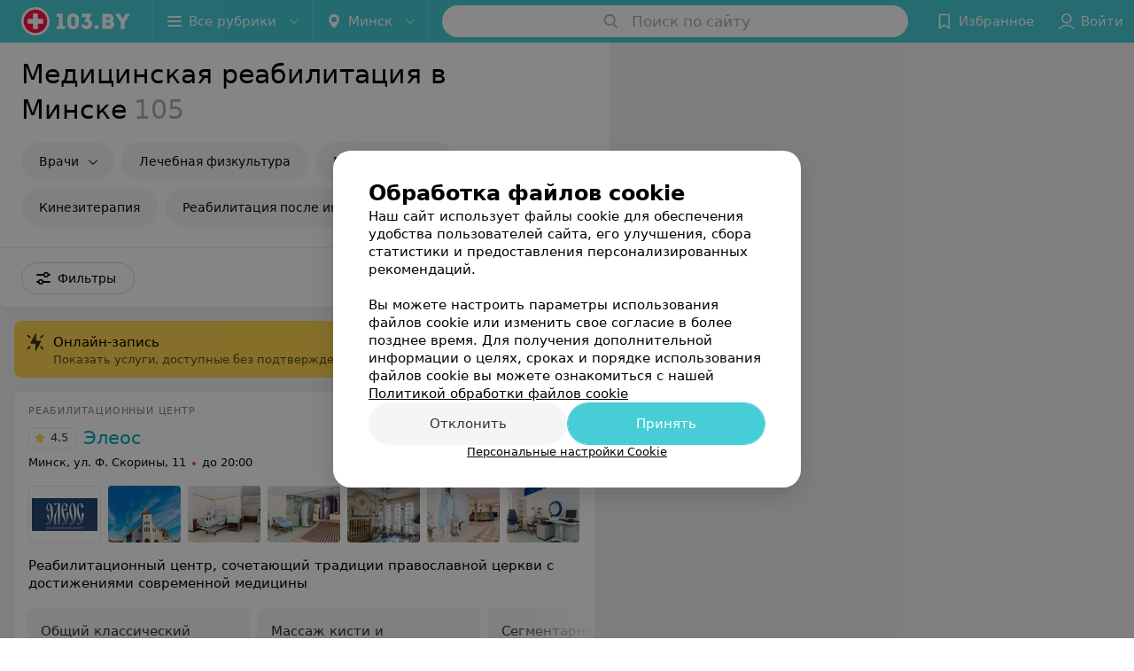

--- FILE ---
content_type: text/html; charset=utf-8
request_url: https://www.103.by/cat/medcentry/reabilitaciya/
body_size: 16089
content:
<!DOCTYPE html><html lang="ru"><head><title id="title">Реабилитация в Минске, реабилитационные центры: телефоны, адреса</title><meta name="viewport" content="width=device-width, height=device-height, initial-scale=1.0, user-scalable=0, maximum-scale=1.0"><meta name="format-detection" content="telephone=no"><link rel="shortcut icon" href="https://static2.103.by/common/images/favicons/favicon.ico"><link rel="icon" sizes="16x16 32x32 64x64" href="https://static2.103.by/common/images/favicons/favicon.ico"><link rel="apple-touch-icon" sizes="120x120" href="https://static2.103.by/common/images/favicons/favicon-120.png"><link rel="icon" type="image/png" sizes="16x16" href="https://static2.103.by/common/images/favicons/favicon-16.png"><meta name="msapplication-TileImage" content="undefined"><meta name="msapplication-square70x70logo" content="https://static2.103.by/common/images/favicons/favicon-70.png"><meta name="msapplication-square150x150logo" content="https://static2.103.by/common/images/favicons/favicon-150.png"><meta name="msapplication-square310x310logo" content="https://static2.103.by/common/images/favicons/favicon-310.png"><meta name="theme-color" content="#46cdd6"><meta name="yandex-verification" content="7c3606777f416af1"><meta name="google-site-verification" content="pKGZLDrn9DCu6YoS9AB4JI8Koj3OePj5NBuCnfkGhfQ"><link rel="preload stylesheet" as="style" type="text/css" href="https://static2.103.by/catalog/css/bundle.ffcacd95f48e35041fef.css"><link rel="alternate" type="application/rss+xml" href="https://mag.103.by/news-rss-feed.xml"><link rel="canonical" href="https://www.103.by/cat/medcentry/reabilitaciya/"><meta name="keywords" id="keywords"><meta name="description" content="Реабилитация в Минске - отзывы, телефоны и адреса. Все реабилитационные центры Минска  ищите на страницах каталога медицинского портала 103.by. Информация постоянно обновляется." id="description"><link rel="next" href="https://www.103.by/cat/medcentry/reabilitaciya/?page=2"><link rel="canonical" href="https://www.103.by/cat/medcentry/reabilitaciya/"><script>window.yaContextCb = window.yaContextCb || []</script><script src="https://yandex.ru/ads/system/context.js" async></script></head><body itemscope itemtype="http://schema.org/WebPage"><script>function loadSVG() {
  loadSVG.i += 1;
  if (loadSVG.i > 5) return;
  var ajax = new XMLHttpRequest();
  ajax.overrideMimeType("image/svg+xml");
  ajax.open("GET", 'https://static2.103.by/common/svg/symbol/icons.I-3V9tEhhO.svg', true);
  ajax.onload = function (e) {
    var div = document.createElement("div");
    div.innerHTML = ajax.responseText;
    document.body.insertBefore(div, document.body.childNodes[0]);
  }
  ajax.onerror = function() {
    loadSVG();
  }
  ajax.send();
}
loadSVG.i = 0;
</script><script>loadSVG();</script><div class="Main" id="root"><div class="Page Page--hasBanner Page--newCatalogStyle"><script type="application/ld+json">{"@context":"https://schema.org","@type":"Organization","name":"103.by","legalName":"103.by","url":"https://www.103.by","address":{"@type":"PostalAddress","addressCountry":"Республика Беларусь","addressLocality":"г. Минск","streetAddress":"улица Толбухина, 2, пом. 16","postalCode":"220012"},"contactPoint":{"@type":"ContactPoint","contactType":"customer support","telephone":"+375 291212755","email":"help@103.by","hoursAvailable":"Пн-Чт 09:00-18:00"},"sameAs":["https://www.instagram.com/103_by/","https://t.me/portal_103by","https://www.facebook.com/m103by","https://vk.com/m103by","https://www.youtube.com/@103by_media"]}</script><script type="application/ld+json">{"@context":"https://schema.org","@type":"Place"}</script><div class="Banner"><div class="Banner__vertical"><span class="Spinner" aria-hidden="true"></span><svg aria-hidden="true" class="Icon Banner__close Icon--remove-sign Icon--huge"><use xlink:href="#icon-remove-sign"></use></svg></div></div><div class="Header__wrapper"><header class="Container Header"><a class="LogoLink" href="https://www.103.by" title="logo" aria-label="logo"><svg class="Logo Logo--header" title="logo"><use xlink:href="#icon-logo"></use></svg></a><div class="Header__leftPart"><div class="Header__categories"><div class="MenuItem Header__button MenuItem--withLeftIcon MenuItem--withRightIcon MenuItem--huge" role="button"><span class="MenuItem__text"><svg aria-hidden="true" class="Icon MenuItem__icon MenuItem__icon--left Icon--hamburger"><use xlink:href="#icon-hamburger"></use></svg><span>Все рубрики</span><svg aria-hidden="true" class="Icon MenuItem__icon MenuItem__icon--right Icon--menu-down"><use xlink:href="#icon-menu-down"></use></svg></span></div></div><div class="Header__cities"><div class="DropDown Header__dropDown DropDown--tick DropDown--huge" role="select"><svg aria-hidden="true" class="Icon Icon--city"><use xlink:href="#icon-city"></use></svg><svg class="Icon Icon--menu"><use xlink:href="#icon-menu-down"></use></svg><span title="Минск" class="DropDown__text u-ellipsis">Минск</span></div></div></div><div class="SearchContainer__wrapper"><div class="SearchContainer"><div class="Search Search--outModal"><form><div class="Search__placeholder"><span class="Search__iconWrapper"><svg aria-hidden="true" class="Icon Search__icon Icon--search"><use xlink:href="#icon-search"></use></svg></span><span class="Search__placeholder--text">Поиск по сайту</span></div><div class="Search__inputWrapper"><input type="text" id="search_open" value="" class="Search__input" disabled=""/></div></form></div><div class="SearchModal Overlay--animation"><div class="SearchContent__body"><div class="SearchContent"><div class="SearchResults"><ul class="SearchResults__items"></ul></div></div></div></div></div></div><div class="Header__rightPart"><div class="HeaderButton HeaderButton--search HeaderButton--withIcon"><span class="HeaderButton__item"><span class="HeaderButton__icon"><svg aria-hidden="true" class="Icon Icon--search-header Icon--massive"><use xlink:href="#icon-search-header"></use></svg></span><span class="HeaderButton__text"></span></span></div><div class="HeaderButton HeaderButton--favotites u-hidden-small-down HeaderButton--withIcon"><a href="https://www.103.by/profile/favorites/" class="HeaderButton__item"><span class="HeaderButton__icon"><svg aria-hidden="true" class="Icon Icon--favorites-header Icon--massive"><use xlink:href="#icon-favorites-header"></use></svg></span><span class="HeaderButton__text">Избранное</span></a></div><div class="DropDown UserBar UserBar__dropdown Header__dropDown  u-hidden-small-up DropDown--tick DropDown--huge" role="select"><svg aria-hidden="true" class="Icon Icon--user-header"><use xlink:href="#icon-user-header"></use></svg><svg class="Icon Icon--menu"><use xlink:href="#icon-menu-down"></use></svg><span title="Войти" class="DropDown__text u-ellipsis">Войти</span></div><div class="HeaderButton UserBar UserBar__button  u-hidden-small-down HeaderButton--withIcon"><a href="https://www.103.by/auth/login/" class="HeaderButton__item"><span class="HeaderButton__icon"><svg aria-hidden="true" class="Icon Icon--user-header Icon--massive"><use xlink:href="#icon-user-header"></use></svg></span><span class="HeaderButton__text">Войти</span></a></div></div></header></div><div class="Container CatalogNav__container"><div style="-webkit-flex:0 1 auto;-ms-flex:0 1 auto;flex:0 1 auto;-webkit-order:0;-ms-flex-order:0;order:0" class="flexContainer flexWrap--nowrap justifyContent--space-between alignItems--center alignContent--stretch flexDirection--row alignSelf--auto CatalogNav__header"><div class="CatalogNav__title"><h1 class="CatalogNav__heading u-paddingRight--2x">Медицинская реабилитация в Минске</h1><span class="CatalogNav__count u-grayLightest">105</span></div></div><div class="FastLinks--scrollContainer"><div class="NowrapList ButtonToolbar FastLinks NowrapList--closed"><div class="FastLinks__item"><button class="Button FastLinks__DropDown FastLinks__button Button Button--big  Button--big"><svg aria-hidden="true" class="Icon Icon--dropdownFastLink Icon--big"><use xlink:href="#icon-dropdownFastLink"></use></svg><span class="Button__text">Врачи</span></button><div class="FastLinks__DropDownList--inline"><a href="https://www.103.by/doctor/vrach-lfk/minsk/" class="FastLinks__DropDownItem ">Врач ЛФК<svg aria-hidden="true" class="Icon FastLinks__DropDownItemButton Icon--menu-right"><use xlink:href="#icon-menu-right"></use></svg></a><a href="https://www.103.by/doctor/reabilitolog/minsk/" class="FastLinks__DropDownItem ">Реабилитолог<svg aria-hidden="true" class="Icon FastLinks__DropDownItemButton Icon--menu-right"><use xlink:href="#icon-menu-right"></use></svg></a><a href="https://www.103.by/doctor/sportivnij-vrach/minsk/" class="FastLinks__DropDownItem ">Спортивный врач<svg aria-hidden="true" class="Icon FastLinks__DropDownItemButton Icon--menu-right"><use xlink:href="#icon-menu-right"></use></svg></a></div></div><div class="FastLinks__item"><a href="https://www.103.by/list/nevrologiya-lechebnaja-fizkulytura-lfk/minsk/" class="FastLinks__button Button Button--big ">Лечебная физкультура</a></div><div class="FastLinks__item"><a href="https://www.103.by/list/nevrologiya-mehanoterapija/minsk/" class="FastLinks__button Button Button--big ">Механотерапия</a></div><div class="FastLinks__item"><a href="https://www.103.by/list/rehabilitation-kineziterapiya/minsk/" class="FastLinks__button Button Button--big ">Кинезитерапия</a></div><div class="FastLinks__item"><a href="https://www.103.by/list/reabilitatsia-posle-insulta/minsk/" class="FastLinks__button Button Button--big ">Реабилитация после инсульта</a></div><div class="FastLinks__item"><a href="https://www.103.by/list/reabilitaciya-posle-covid/minsk/" class="FastLinks__button Button Button--big ">Реабилитация после COVID</a></div><button class="Button FastLinks__toggle FastLinks__toggleUnwrap Button--big" style="display:none"><svg aria-hidden="true" class="Icon Icon--option-filter"><use xlink:href="#icon-option-filter"></use></svg></button><button class="Button FastLinks__toggle Button--big" style="display:none"><span class="Button__text">Свернуть</span></button></div><div class="TopRubricator__DropDown TopRubricator__DropDown--big" role="select"><svg aria-hidden="true" class="Icon Icon--dropdown"><use xlink:href="#icon-dropdown"></use></svg><span class="TopRubricator__DropDown__text"></span></div></div></div><div class="FilterToolbarWrapper"><div class="FilterToolbarContainer"><div class="FilterToolbar"><div class="FilterToolbar__filters FilterToolbar--desktop"><div class="FilterToolbar__filterItem FilterToolbar__toggleMap"><button class="Button FilterToolbar__roundedButton Button--white Button--round"><svg aria-hidden="true" class="Icon Icon--location-marker"><use xlink:href="#icon-location-marker"></use></svg><span class="Button__text">Карта</span></button></div><div class="FilterToolbar__filterItem"><div class="MenuItem FilterToolbar__allFiltersButton  MenuItem--button MenuItem--withLeftIcon" role="button"><span class="MenuItem__text"><svg aria-hidden="true" class="Icon MenuItem__icon MenuItem__icon--left Icon--settings"><use xlink:href="#icon-settings"></use></svg>Фильтры</span></div></div></div></div></div></div><div class="FilterToolbar__filters-falsePanel"></div><div class=" Fab Fab--big Fab--white Fab--shadow FilterToolbar__allFiltersMap "><svg aria-hidden="true" class="Icon Icon--settings Icon--massive"><use xlink:href="#icon-settings"></use></svg></div><div class="flexContainer flexWrap--nowrap justifyContent--flex-start alignItems--flex-start alignContent--stretch flexDirection--row Content" id="Content"><main class="MainContent"><div class="OnlineBookingPanel"><div class="OnlineBookingPanel__iconWrapper"><svg aria-hidden="true" class="Icon Icon--zipper-spray"><use xlink:href="#icon-zipper-spray"></use></svg></div><div class="OnlineBookingPanel__text"><p class="OnlineBookingPanel__title">Онлайн-запись</p><div class="OnlineBookingPanel__description">Показать услуги, доступные без подтверждения по телефону</div></div><div><label class="ToggleSwitch__label OnlineBookingPanel__toggle"><span class="ToggleSwitch"><input type="checkbox" class="ToggleSwitch__input"/><span class="ToggleSwitch__slider"></span></span><span class="ToggleSwitch__text"></span></label></div></div><div><div class="MainContent__paper MainContent__default"><div class="PlaceListWrapper"><div class="PlaceList"><div class="PlaceList__itemWrapper--content"><div data-index="0"></div><div class="PlaceList__itemWrapper"><div class="Place PlaceDefault body-1 --extended --hasImage --hasContactsButton --rounded --hasGallery"><a href="https://eleos.103.by/rubric/reabilitaciya/" target="_blank" class="Place__wholeLink"></a><div class="Place__contentWrapper"><div class="Place__type Place__type--top">Реабилитационный центр</div><div class="Place__contentFluid"><div class="GalleryLinksWrap"><div class="GalleryLinks"><a class="GalleryLinks__item GalleryLinks__item--logo" href="https://eleos.103.by/rubric/reabilitaciya/" target="_blank"><img class="Image Image--loading GalleryLinks__itemImg" src="" srcSet="" data-src="https://ms1.103.by/images/970b33223f537ecc0abad11528898f9a/resize/w=88,h=80,q=80/place_logo/6d/10/e8/6d10e89bfb4c66629cd9083c61895f01.jpg" data-srcset="https://ms1.103.by/images/cff44c909573f0420dbc055541f1ad78/resize/w=176,h=160,q=34/place_logo/6d/10/e8/6d10e89bfb4c66629cd9083c61895f01.jpg 2x" width="88" height="auto"/></a><a class="GalleryLinks__item" href="https://eleos.103.by/rubric/reabilitaciya/" target="_blank"><img class="Image Image--loading GalleryLinks__itemImg" src="" srcSet="" data-src="https://ms1.103.by/images/8bcceb2c4b80f6041ed8b59587a86ac8/thumb/w=88,h=64,q=80/catalog_place_photo/4a/55/56/4a555693d7944bc4a9119c84c0d642e3.jpg" data-srcset="https://ms1.103.by/images/11dab4afd7cf443e2d81025db3255175/thumb/w=176,h=128,q=34/catalog_place_photo/4a/55/56/4a555693d7944bc4a9119c84c0d642e3.jpg 2x" width="88" height="64"/></a><a class="GalleryLinks__item" href="https://eleos.103.by/rubric/reabilitaciya/" target="_blank"><img class="Image Image--loading GalleryLinks__itemImg" src="" srcSet="" data-src="https://ms1.103.by/images/8bcceb2c4b80f6041ed8b59587a86ac8/thumb/point=middle-center,w=88,h=64,q=80/place_gallery_photo/2a/7a/5f/2a7a5fc6dd30d79c017fd08b278cf284.jpg" data-srcset="https://ms1.103.by/images/11dab4afd7cf443e2d81025db3255175/thumb/point=middle-center,w=176,h=128,q=34/place_gallery_photo/2a/7a/5f/2a7a5fc6dd30d79c017fd08b278cf284.jpg 2x" width="88" height="64"/></a><a class="GalleryLinks__item" href="https://eleos.103.by/rubric/reabilitaciya/" target="_blank"><img class="Image Image--loading GalleryLinks__itemImg" src="" srcSet="" data-src="https://ms1.103.by/images/8bcceb2c4b80f6041ed8b59587a86ac8/thumb/point=middle-center,w=88,h=64,q=80/place_gallery_photo/da/5f/58/da5f58551fc4e0fc2590af80c993e750.jpg" data-srcset="https://ms1.103.by/images/11dab4afd7cf443e2d81025db3255175/thumb/point=middle-center,w=176,h=128,q=34/place_gallery_photo/da/5f/58/da5f58551fc4e0fc2590af80c993e750.jpg 2x" width="88" height="64"/></a><a class="GalleryLinks__item" href="https://eleos.103.by/rubric/reabilitaciya/" target="_blank"><img class="Image Image--loading GalleryLinks__itemImg" src="" srcSet="" data-src="https://ms1.103.by/images/8bcceb2c4b80f6041ed8b59587a86ac8/thumb/point=middle-center,w=88,h=64,q=80/place_gallery_photo/5f/31/53/5f31538934ce32dd204953444dad4d43.jpg" data-srcset="https://ms1.103.by/images/11dab4afd7cf443e2d81025db3255175/thumb/point=middle-center,w=176,h=128,q=34/place_gallery_photo/5f/31/53/5f31538934ce32dd204953444dad4d43.jpg 2x" width="88" height="64"/></a><a class="GalleryLinks__item" href="https://eleos.103.by/rubric/reabilitaciya/" target="_blank"><img class="Image Image--loading GalleryLinks__itemImg" src="" srcSet="" data-src="https://ms1.103.by/images/8bcceb2c4b80f6041ed8b59587a86ac8/thumb/point=middle-center,w=88,h=64,q=80/place_gallery_photo/9e/52/26/9e522686fd7b46f1c0ce97d19eafb4b2.jpg" data-srcset="https://ms1.103.by/images/11dab4afd7cf443e2d81025db3255175/thumb/point=middle-center,w=176,h=128,q=34/place_gallery_photo/9e/52/26/9e522686fd7b46f1c0ce97d19eafb4b2.jpg 2x" width="88" height="64"/></a><a class="GalleryLinks__item" href="https://eleos.103.by/rubric/reabilitaciya/" target="_blank"><img class="Image Image--loading GalleryLinks__itemImg" src="" srcSet="" data-src="https://ms1.103.by/images/8bcceb2c4b80f6041ed8b59587a86ac8/thumb/point=middle-center,w=88,h=64,q=80/place_gallery_photo/33/d6/63/33d663313581d17e75eedfada29784f6.jpg" data-srcset="https://ms1.103.by/images/11dab4afd7cf443e2d81025db3255175/thumb/point=middle-center,w=176,h=128,q=34/place_gallery_photo/33/d6/63/33d663313581d17e75eedfada29784f6.jpg 2x" width="88" height="64"/></a></div></div></div><div class="Place__header --right"><div class="Place__headerContent"><div class="Place__titleWrapper"><div class="Place__mainTitle"><a class="Place__rating" href="https://eleos.103.by/rubric/reabilitaciya/#reviews" target="_blank"><span class="StarRating StarRating--placeRating "><span class="StarRating__star"><svg aria-hidden="true" class="Icon Icon--gray Icon--star"><use xlink:href="#icon-star"></use></svg><span class="fill" style="width:90%"><svg aria-hidden="true" class="Icon Icon--yellow Icon--star"><use xlink:href="#icon-star"></use></svg></span></span><span>4.5</span></span></a><a class="Place__headerLink Place__title
                Link" href="https://eleos.103.by/rubric/reabilitaciya/" target="_blank" title="Элеос" data-text="Элеос">Элеос</a></div></div><div class="Panel Place__content Place__content--address"><div class="Place__content-inner"><div class="Place__meta"><span class="Place__address Place__contentSub Place__address--clickable Place__address--hasNotDistance Link"><span class="Place__addressText">Минск, ул. Ф. Скорины, 11</span></span><span class="Place__time Place__contentSub Place__time--clickable Link" title="Закрыто"><span class="Place__timeWrapper"><span class="TimeMarker Place__timeMarker h6"></span>до 20:00</span></span></div></div></div></div></div><div class="Place__contentStatic"><div class="Place__description h6 small">Реабилитационный центр, сочетающий традиции православной церкви с достижениями современной медицины</div><div class="Panel Place__content Place__content--offers"><div class="Place__content-inner"><div class="PlacePrices --hasSlots --redesign"><div class="PlacePrices__listWrapper"><div class="PlacePrices__list"><div class="PlacePrices__itemWrapper"><span class="PlacePrices__item" target="_blank" title="Общий классический массаж (у взрослых)"><span class="PlacePrices__itemTitle Body-1 small">Общий классический массаж (у взрослых)</span><div><div class="PlacePrices__itemTextWrapper"><span class="PlacePrices__itemText">64,89 руб.</span></div><div class="IntegrationSlots__title ">Запись по телефону</div><div class="IntegrationSlots__wrapper"><button class="Button IntegrationSlots__slot --full Button--mini Button--white"><svg aria-hidden="true" class="Icon Icon--earphone"><use xlink:href="#icon-earphone"></use></svg><span class="Button__text">Записаться</span></button></div></div></span></div><div class="PlacePrices__itemWrapper"><span class="PlacePrices__item" target="_blank" title="Массаж кисти и пледплечья"><span class="PlacePrices__itemTitle Body-1 small">Массаж кисти и пледплечья</span><div><div class="PlacePrices__itemTextWrapper"><span class="PlacePrices__itemText">9,67 руб.</span></div><div class="IntegrationSlots__title ">Запись по телефону</div><div class="IntegrationSlots__wrapper"><button class="Button IntegrationSlots__slot --full Button--mini Button--white"><svg aria-hidden="true" class="Icon Icon--earphone"><use xlink:href="#icon-earphone"></use></svg><span class="Button__text">Записаться</span></button></div></div></span></div><div class="PlacePrices__itemWrapper"><span class="PlacePrices__item" target="_blank" title="Сегментарный массаж пояснично-крестцовой области"><span class="PlacePrices__itemTitle Body-1 small">Сегментарный массаж пояснично-крестцовой области</span><div><div class="PlacePrices__itemTextWrapper"><span class="PlacePrices__itemText">15,62 руб.</span></div><div class="IntegrationSlots__title ">Запись по телефону</div><div class="IntegrationSlots__wrapper"><button class="Button IntegrationSlots__slot --full Button--mini Button--white"><svg aria-hidden="true" class="Icon Icon--earphone"><use xlink:href="#icon-earphone"></use></svg><span class="Button__text">Записаться</span></button></div></div></span></div><div class="PlacePrices__itemWrapper"><span class="PlacePrices__item" target="_blank" title="Массаж спины и поясницы (от vii шейного позвонка до крестца и от левой до правой средней аксиллярной линии)"><span class="PlacePrices__itemTitle Body-1 small">Массаж спины и поясницы (от vii шейного позвонка до крестца и от левой до правой средней аксиллярной линии)</span><div><div class="PlacePrices__itemTextWrapper"><span class="PlacePrices__itemText">19,62 руб.</span></div><div class="IntegrationSlots__title ">Запись по телефону</div><div class="IntegrationSlots__wrapper"><button class="Button IntegrationSlots__slot --full Button--mini Button--white"><svg aria-hidden="true" class="Icon Icon--earphone"><use xlink:href="#icon-earphone"></use></svg><span class="Button__text">Записаться</span></button></div></div></span></div><div class="PlacePrices__itemWrapper"><span class="PlacePrices__item" target="_blank" title="Массаж шейно-грудного отдела позвоночника (области задней поверхности шеи и области спины до первого поясничного позвонка и от левой до правой задней и аксиллярной линии)"><span class="PlacePrices__itemTitle Body-1 small">Массаж шейно-грудного отдела позвоночника (области задней поверхности шеи и области спины до первого поясничного позвонка и от левой до правой задней и аксиллярной линии)</span><div><div class="PlacePrices__itemTextWrapper"><span class="PlacePrices__itemText">19,62 руб.</span></div><div class="IntegrationSlots__title ">Запись по телефону</div><div class="IntegrationSlots__wrapper"><button class="Button IntegrationSlots__slot --full Button--mini Button--white"><svg aria-hidden="true" class="Icon Icon--earphone"><use xlink:href="#icon-earphone"></use></svg><span class="Button__text">Записаться</span></button></div></div></span></div><div class="PlacePrices__itemWrapper PlacePrices__itemWrapper--all"><span class="PlacePrices__item PlacePrices__item--all" target="_blank"><span>Все цены</span><svg aria-hidden="true" class="Icon Icon--swipe-gallery-arrow-catalog"><use xlink:href="#icon-swipe-gallery-arrow-catalog"></use></svg></span></div></div></div><div class="PlacePrices__control PlacePrices__control--prev "><button class="Fab Fab--huge Fab--black"><svg aria-hidden="true" class="Icon Icon--swipe-gallery-arrow"><use xlink:href="#icon-swipe-gallery-arrow"></use></svg></button></div><div class="PlacePrices__control PlacePrices__control--next "><button class="Fab Fab--huge Fab--black"><svg aria-hidden="true" class="Icon Icon--swipe-gallery-arrow"><use xlink:href="#icon-swipe-gallery-arrow"></use></svg></button></div></div></div></div><div><div class="Place__review"><div class="Place__reviewMsg"><span class="Place__reviewLabel">Отзыв<!-- -->.</span> <!-- -->Гордон Наталья Васильевна — врач-невролог. Очень доброжелательная и внимательная. Бабушка отмечает ее профессионализм, неврологи до этого не могли докопаться до сути ее проблемы и назначали совсем не то лечение. Внушила бабушке уважение. Ортопед Карпенков Константин Михайлович — очень большой специалист своего дела. Бабушку впечатлило, насколько этот человек насрасхват. 3 раза он приходил, а его прерывали, просили, падая в ноги, срочно пойти и помочь другим пациентам, но каждый раз он возвращался к бабушке, не забывая про неё. Последний его приход (4-ый) состоялся почти в 11 ночи, но тем не менее, этот уставший доктор предложил бабушке свою помощь даже в установке корсета, который ей так необходим. Терапевт и заведующая Костив Анна Михайловна —  внимательная, чуткая и добрая, бабушке очень хотелось находиться именно под ее лечащим «надзором».Процедурная медсестра Иванцова Светлана Леонтьевна — самая большая благодарность за ваш профессионализм!<!-- --> <div class="Place__reviewWholeMask"></div></div><span class="Place__reviewToggle Link"><span>Еще</span></span></div></div></div><div class="Place__buttons"><div class="Place__buttonsList"><a class="Button Place__showContacts Button--big Button--primary Button--rounded" role="button" target="CatalogButton"><span class="Button__iconWrapper"><svg aria-hidden="true" class="Icon Icon--earphone"><use xlink:href="#icon-earphone"></use></svg></span></a><a class="Button Button--big Button--blue_dark Button--shadow Button--rounded" href="viber://chat?number=%2B375293970367&amp;text=%D0%97%D0%B4%D1%80%D0%B0%D0%B2%D1%81%D1%82%D0%B2%D1%83%D0%B9%D1%82%D0%B5%21+%D0%9F%D0%B8%D1%88%D1%83+%D1%81+%D0%BF%D0%BE%D1%80%D1%82%D0%B0%D0%BB%D0%B0+103.by" title="Viber" target="CatalogButton" rel="nofollow noopener"><svg aria-hidden="true" class="Icon Icon--viber Icon--massive"><use xlink:href="#icon-viber"></use></svg><span class="Button__text">Viber</span></a><button class="Button PlaceButton__booking Button--big Button--yellow Button--shadow Button--rounded" title="Записаться онлайн" dataTypeAnalytics="place" initiator="PlaceItem" target="CatalogButton"><svg aria-hidden="true" class="Icon Icon--zipper-spray"><use xlink:href="#icon-zipper-spray"></use></svg><span class="Button__text">Записаться онлайн</span></button><button class="Button PlaceButton___favorite --hiddenTitle Button--big Button--rounded" target="CatalogButton"><svg aria-hidden="true" class="Icon Icon--favorites"><use xlink:href="#icon-favorites"></use></svg></button><a class="Button Button--big Button--rounded" href="https://eleos.103.by#reviews" target="CatalogButton" rel="nofollow noopener"><span class="Button__text">Отзывы<sup class="Button__sup">85</sup></span></a><a class="Button Button--big Button--rounded" href="https://eleos.103.by/static/programmy/" title="Программы" target="CatalogButton" rel="nofollow noopener"><span class="Button__text">Программы</span></a><a class="Button Button--big Button--rounded" href="https://eleos.103.by/pricing/#content" title="Все цены" target="CatalogButton" rel="nofollow noopener"><span class="Button__text">Все цены</span></a></div></div></div></div></div></div><div class="PlaceList__itemWrapper--content"><div data-index="1"></div><div class="PlaceList__itemWrapper"><div class="Place PlaceDefault body-1 --extended --hasImage --hasContactsButton --rounded --hasGallery"><a href="https://dodoctor.103.by/rubric/reabilitaciya/" target="_blank" class="Place__wholeLink"></a><div class="Place__contentWrapper"><div class="Place__type Place__type--top">Детский медицинский центр</div><div class="Place__contentFluid"><div class="GalleryLinksWrap"><div class="GalleryLinks"><a class="GalleryLinks__item GalleryLinks__item--logo" href="https://dodoctor.103.by/rubric/reabilitaciya/" target="_blank"><img class="Image Image--loading GalleryLinks__itemImg" src="" srcSet="" data-src="https://ms1.103.by/images/970b33223f537ecc0abad11528898f9a/resize/w=88,h=80,q=80/place_logo/15/ac/6a/15ac6a7b9bef94394dabe92f695d14af.png" data-srcset="https://ms1.103.by/images/cff44c909573f0420dbc055541f1ad78/resize/w=176,h=160,q=34/place_logo/15/ac/6a/15ac6a7b9bef94394dabe92f695d14af.png 2x" width="88" height="auto"/></a><a class="GalleryLinks__item" href="https://dodoctor.103.by/rubric/reabilitaciya/" target="_blank"><img class="Image Image--loading GalleryLinks__itemImg" src="" srcSet="" data-src="https://ms1.103.by/images/8bcceb2c4b80f6041ed8b59587a86ac8/thumb/w=88,h=64,q=80/catalog_place_photo_default/3e/c0/b7/3ec0b7d6195bd38d643cc87df60711d8.jpg" data-srcset="https://ms1.103.by/images/11dab4afd7cf443e2d81025db3255175/thumb/w=176,h=128,q=34/catalog_place_photo_default/3e/c0/b7/3ec0b7d6195bd38d643cc87df60711d8.jpg 2x" width="88" height="64"/></a><a class="GalleryLinks__item" href="https://dodoctor.103.by/rubric/reabilitaciya/" target="_blank"><img class="Image Image--loading GalleryLinks__itemImg" src="" srcSet="" data-src="https://ms1.103.by/images/8bcceb2c4b80f6041ed8b59587a86ac8/thumb/point=middle-center,w=88,h=64,q=80/place_gallery_photo/bb/b7/48/bbb7489a29caeabb470fc56de42dc5e1.jpg" data-srcset="https://ms1.103.by/images/11dab4afd7cf443e2d81025db3255175/thumb/point=middle-center,w=176,h=128,q=34/place_gallery_photo/bb/b7/48/bbb7489a29caeabb470fc56de42dc5e1.jpg 2x" width="88" height="64"/></a><a class="GalleryLinks__item" href="https://dodoctor.103.by/rubric/reabilitaciya/" target="_blank"><img class="Image Image--loading GalleryLinks__itemImg" src="" srcSet="" data-src="https://ms1.103.by/images/8bcceb2c4b80f6041ed8b59587a86ac8/thumb/point=middle-center,w=88,h=64,q=80/place_gallery_photo/f3/1a/6e/f31a6eb008f5406b54762d2e6b320c12.jpg" data-srcset="https://ms1.103.by/images/11dab4afd7cf443e2d81025db3255175/thumb/point=middle-center,w=176,h=128,q=34/place_gallery_photo/f3/1a/6e/f31a6eb008f5406b54762d2e6b320c12.jpg 2x" width="88" height="64"/></a><a class="GalleryLinks__item" href="https://dodoctor.103.by/rubric/reabilitaciya/" target="_blank"><img class="Image Image--loading GalleryLinks__itemImg" src="" srcSet="" data-src="https://ms1.103.by/images/8bcceb2c4b80f6041ed8b59587a86ac8/thumb/point=middle-center,w=88,h=64,q=80/place_gallery_photo/77/2f/ca/772fca35c624248209c2f515f5adae5d.jpg" data-srcset="https://ms1.103.by/images/11dab4afd7cf443e2d81025db3255175/thumb/point=middle-center,w=176,h=128,q=34/place_gallery_photo/77/2f/ca/772fca35c624248209c2f515f5adae5d.jpg 2x" width="88" height="64"/></a><a class="GalleryLinks__item" href="https://dodoctor.103.by/rubric/reabilitaciya/" target="_blank"><img class="Image Image--loading GalleryLinks__itemImg" src="" srcSet="" data-src="https://ms1.103.by/images/8bcceb2c4b80f6041ed8b59587a86ac8/thumb/point=middle-center,w=88,h=64,q=80/place_gallery_photo/ac/23/f2/ac23f2105043dd63fb5b6d679f075a46.jpg" data-srcset="https://ms1.103.by/images/11dab4afd7cf443e2d81025db3255175/thumb/point=middle-center,w=176,h=128,q=34/place_gallery_photo/ac/23/f2/ac23f2105043dd63fb5b6d679f075a46.jpg 2x" width="88" height="64"/></a><a class="GalleryLinks__item" href="https://dodoctor.103.by/rubric/reabilitaciya/" target="_blank"><img class="Image Image--loading GalleryLinks__itemImg" src="" srcSet="" data-src="https://ms1.103.by/images/8bcceb2c4b80f6041ed8b59587a86ac8/thumb/point=middle-center,w=88,h=64,q=80/place_gallery_photo/05/98/09/059809fdee61c6e0bb3ffb3dd3170693.jpg" data-srcset="https://ms1.103.by/images/11dab4afd7cf443e2d81025db3255175/thumb/point=middle-center,w=176,h=128,q=34/place_gallery_photo/05/98/09/059809fdee61c6e0bb3ffb3dd3170693.jpg 2x" width="88" height="64"/></a></div></div></div><div class="Place__header --right"><div class="Place__headerContent"><div class="Place__titleWrapper"><div class="Place__mainTitle"><a class="Place__rating" href="https://dodoctor.103.by/rubric/reabilitaciya/#reviews" target="_blank"><span class="StarRating StarRating--placeRating "><span class="StarRating__star"><svg aria-hidden="true" class="Icon Icon--gray Icon--star"><use xlink:href="#icon-star"></use></svg><span class="fill" style="width:94%"><svg aria-hidden="true" class="Icon Icon--yellow Icon--star"><use xlink:href="#icon-star"></use></svg></span></span><span>4.7</span></span></a><a class="Place__headerLink Place__title
                Link" href="https://dodoctor.103.by/rubric/reabilitaciya/" target="_blank" title="Добрый Доктор" data-text="Добрый Доктор">Добрый Доктор</a></div></div><div class="Panel Place__content Place__content--address"><div class="Place__content-inner"><div class="Place__meta"><span class="Place__address Place__contentSub Place__address--clickable Place__address--hasNotDistance Link"><span class="Place__addressText">Минск, пр-т Победителей, 125</span></span><span class="Place__time Place__contentSub Place__time--clickable Link" title="Закрыто"><span class="Place__timeWrapper"><span class="TimeMarker Place__timeMarker h6"></span>до 19:00</span></span></div></div></div></div></div><div class="Place__contentStatic"><div class="Place__description h6 small">Детский медицинский центр с опытными врачами педиатрами, неврологами, проф. осмотры, логопедия, массаж</div><div class="Panel Place__content Place__content--offers"><div class="Place__content-inner"><div class="PlacePrices --hasSlots --redesign"><div class="PlacePrices__listWrapper"><div class="PlacePrices__list"><div class="PlacePrices__itemWrapper"><span class="PlacePrices__item" target="_blank" title="Детский массаж на дому (до 10 км от г. Минска)"><span class="PlacePrices__itemTitle Body-1 small">Детский массаж на дому (до 10 км от г. Минска)</span><div><div class="PlacePrices__itemTextWrapper"><span class="PlacePrices__itemText">60 руб.</span></div><div class="IntegrationSlots__title ">Запись по телефону</div><div class="IntegrationSlots__wrapper"><button class="Button IntegrationSlots__slot --full Button--mini Button--white"><svg aria-hidden="true" class="Icon Icon--earphone"><use xlink:href="#icon-earphone"></use></svg><span class="Button__text">Записаться</span></button></div></div></span></div><div class="PlacePrices__itemWrapper"><span class="PlacePrices__item" target="_blank" title="Детский дренажный массаж"><span class="PlacePrices__itemTitle Body-1 small">Детский дренажный массаж</span><div><div class="PlacePrices__itemTextWrapper"><span class="PlacePrices__itemText">50 руб.</span></div><div class="IntegrationSlots__title ">Запись по телефону</div><div class="IntegrationSlots__wrapper"><button class="Button IntegrationSlots__slot --full Button--mini Button--white"><svg aria-hidden="true" class="Icon Icon--earphone"><use xlink:href="#icon-earphone"></use></svg><span class="Button__text">Записаться</span></button></div></div></span></div><div class="PlacePrices__itemWrapper"><span class="PlacePrices__item" target="_blank" title="Детский дренажный массаж на дому (до 10 км от г. Минска)"><span class="PlacePrices__itemTitle Body-1 small">Детский дренажный массаж на дому (до 10 км от г. Минска)</span><div><div class="PlacePrices__itemTextWrapper"><span class="PlacePrices__itemText">60 руб.</span></div><div class="IntegrationSlots__title ">Запись по телефону</div><div class="IntegrationSlots__wrapper"><button class="Button IntegrationSlots__slot --full Button--mini Button--white"><svg aria-hidden="true" class="Icon Icon--earphone"><use xlink:href="#icon-earphone"></use></svg><span class="Button__text">Записаться</span></button></div></div></span></div><div class="PlacePrices__itemWrapper PlacePrices__itemWrapper--all"><span class="PlacePrices__item PlacePrices__item--all" target="_blank"><span>Все цены</span><svg aria-hidden="true" class="Icon Icon--swipe-gallery-arrow-catalog"><use xlink:href="#icon-swipe-gallery-arrow-catalog"></use></svg></span></div></div></div><div class="PlacePrices__control PlacePrices__control--prev "><button class="Fab Fab--huge Fab--black"><svg aria-hidden="true" class="Icon Icon--swipe-gallery-arrow"><use xlink:href="#icon-swipe-gallery-arrow"></use></svg></button></div><div class="PlacePrices__control PlacePrices__control--next "><button class="Fab Fab--huge Fab--black"><svg aria-hidden="true" class="Icon Icon--swipe-gallery-arrow"><use xlink:href="#icon-swipe-gallery-arrow"></use></svg></button></div></div></div></div><div><div class="Place__review"><div class="Place__reviewMsg"><span class="Place__reviewLabel">Отзыв<!-- -->.</span> <!-- -->Огромная благодарность  Елене Владимировне за ее непростую и очень нужную работу! Елена Владимировна провела два курса массажа моим дочкам-двойняшкам - в 3 и 6 месяцев. Девочки (и я) от массажа в восторге! Результаты видны каждый раз даже ещё до окончания курса. Очень опытная, аккуратная, внимательная, добрая и спокойная массажист. Дети в руках Елена Владимировны как пластилин, во время массажа смеются и радуются. Наши проблемы по неврологии постепенно решаются только благодаря сильным и нежным рукам Елены Владимировны .Ещё раз большое спасибо!<!-- --> <div class="Place__reviewWholeMask"></div></div><span class="Place__reviewToggle Link"><span>Еще</span></span></div></div></div><div class="Place__buttons"><div class="Place__buttonsList"><a class="Button Place__showContacts Button--big Button--primary Button--rounded" role="button" target="CatalogButton"><span class="Button__iconWrapper"><svg aria-hidden="true" class="Icon Icon--earphone"><use xlink:href="#icon-earphone"></use></svg></span></a><a class="Button Button--big Button--blue_dark Button--shadow Button--rounded" href="viber://chat?number=%2B375293178877&amp;text=%D0%97%D0%B4%D1%80%D0%B0%D0%B2%D1%81%D1%82%D0%B2%D1%83%D0%B9%D1%82%D0%B5%21+%D0%9F%D0%B8%D1%88%D1%83+%D1%81+%D0%BF%D0%BE%D1%80%D1%82%D0%B0%D0%BB%D0%B0+103.by" title="Viber" target="CatalogButton" rel="nofollow noopener"><svg aria-hidden="true" class="Icon Icon--viber Icon--massive"><use xlink:href="#icon-viber"></use></svg><span class="Button__text">Viber</span></a><button class="Button PlaceButton__booking Button--big Button--yellow Button--shadow Button--rounded" title="Записаться онлайн" dataTypeAnalytics="place" initiator="PlaceItem" target="CatalogButton"><svg aria-hidden="true" class="Icon Icon--zipper-spray"><use xlink:href="#icon-zipper-spray"></use></svg><span class="Button__text">Записаться онлайн</span></button><button class="Button PlaceButton___favorite --hiddenTitle Button--big Button--rounded" target="CatalogButton"><svg aria-hidden="true" class="Icon Icon--favorites"><use xlink:href="#icon-favorites"></use></svg></button><a class="Button Button--big Button--rounded" href="https://dodoctor.103.by#reviews" target="CatalogButton" rel="nofollow noopener"><span class="Button__text">Отзывы<sup class="Button__sup">212</sup></span></a><a class="Button Button--big Button--rounded" href="https://dodoctor.103.by/pricing/#content" title="Все цены" target="CatalogButton" rel="nofollow noopener"><span class="Button__text">Все цены</span></a></div></div></div></div></div></div><div class="PlaceList__itemWrapper--content"><div data-index="2"></div><div class="PlaceList__itemWrapper"><div class="Place PlaceDefault body-1 --extended --hasImage --hasContactsButton --rounded --hasGallery"><a href="https://cpmvdrbp.103.by/rubric/reabilitaciya/" target="_blank" class="Place__wholeLink"></a><div class="Place__contentWrapper"><div class="Place__type Place__type--top">Государственное учреждение</div><div class="Place__contentFluid"><div class="GalleryLinksWrap"><div class="GalleryLinks"><a class="GalleryLinks__item GalleryLinks__item--logo" href="https://cpmvdrbp.103.by/rubric/reabilitaciya/" target="_blank"><img class="Image Image--loading GalleryLinks__itemImg" src="" srcSet="" data-src="https://ms1.103.by/images/970b33223f537ecc0abad11528898f9a/resize/w=88,h=80,q=80/place_logo/6b/ff/59/6bff59ac19c0f3dad3c33bdd23fd507c.jpg" data-srcset="https://ms1.103.by/images/cff44c909573f0420dbc055541f1ad78/resize/w=176,h=160,q=34/place_logo/6b/ff/59/6bff59ac19c0f3dad3c33bdd23fd507c.jpg 2x" width="88" height="auto"/></a><a class="GalleryLinks__item" href="https://cpmvdrbp.103.by/rubric/reabilitaciya/" target="_blank"><img class="Image Image--loading GalleryLinks__itemImg" src="" srcSet="" data-src="https://ms1.103.by/images/8bcceb2c4b80f6041ed8b59587a86ac8/thumb/w=88,h=64,q=80/catalog_place_photo_default/ad/38/86/ad3886833aaeed093a96b5e452d6a34f.jpg" data-srcset="https://ms1.103.by/images/11dab4afd7cf443e2d81025db3255175/thumb/w=176,h=128,q=34/catalog_place_photo_default/ad/38/86/ad3886833aaeed093a96b5e452d6a34f.jpg 2x" width="88" height="64"/></a><a class="GalleryLinks__item" href="https://cpmvdrbp.103.by/rubric/reabilitaciya/" target="_blank"><img class="Image Image--loading GalleryLinks__itemImg" src="" srcSet="" data-src="https://ms1.103.by/images/8bcceb2c4b80f6041ed8b59587a86ac8/thumb/point=middle-center,w=88,h=64,q=80/place_gallery_photo/e3/c9/93/e3c993537afc5f9dc3e629932dd70ec1.jpg" data-srcset="https://ms1.103.by/images/11dab4afd7cf443e2d81025db3255175/thumb/point=middle-center,w=176,h=128,q=34/place_gallery_photo/e3/c9/93/e3c993537afc5f9dc3e629932dd70ec1.jpg 2x" width="88" height="64"/></a><a class="GalleryLinks__item" href="https://cpmvdrbp.103.by/rubric/reabilitaciya/" target="_blank"><img class="Image Image--loading GalleryLinks__itemImg" src="" srcSet="" data-src="https://ms1.103.by/images/8bcceb2c4b80f6041ed8b59587a86ac8/thumb/point=middle-center,w=88,h=64,q=80/place_gallery_photo/1a/40/67/1a406727c27c4d01e30f95a06f8de33e.jpg" data-srcset="https://ms1.103.by/images/11dab4afd7cf443e2d81025db3255175/thumb/point=middle-center,w=176,h=128,q=34/place_gallery_photo/1a/40/67/1a406727c27c4d01e30f95a06f8de33e.jpg 2x" width="88" height="64"/></a><a class="GalleryLinks__item" href="https://cpmvdrbp.103.by/rubric/reabilitaciya/" target="_blank"><img class="Image Image--loading GalleryLinks__itemImg" src="" srcSet="" data-src="https://ms1.103.by/images/8bcceb2c4b80f6041ed8b59587a86ac8/thumb/point=middle-center,w=88,h=64,q=80/place_gallery_photo/0b/55/48/0b5548ac8cf92d1a9a692b97a8b79d62.jpg" data-srcset="https://ms1.103.by/images/11dab4afd7cf443e2d81025db3255175/thumb/point=middle-center,w=176,h=128,q=34/place_gallery_photo/0b/55/48/0b5548ac8cf92d1a9a692b97a8b79d62.jpg 2x" width="88" height="64"/></a><a class="GalleryLinks__item" href="https://cpmvdrbp.103.by/rubric/reabilitaciya/" target="_blank"><img class="Image Image--loading GalleryLinks__itemImg" src="" srcSet="" data-src="https://ms1.103.by/images/8bcceb2c4b80f6041ed8b59587a86ac8/thumb/point=middle-center,w=88,h=64,q=80/place_gallery_photo/b1/6d/d8/b16dd8f08f1e3a3588965cae4bf407ec.jpg" data-srcset="https://ms1.103.by/images/11dab4afd7cf443e2d81025db3255175/thumb/point=middle-center,w=176,h=128,q=34/place_gallery_photo/b1/6d/d8/b16dd8f08f1e3a3588965cae4bf407ec.jpg 2x" width="88" height="64"/></a><a class="GalleryLinks__item" href="https://cpmvdrbp.103.by/rubric/reabilitaciya/" target="_blank"><img class="Image Image--loading GalleryLinks__itemImg" src="" srcSet="" data-src="https://ms1.103.by/images/8bcceb2c4b80f6041ed8b59587a86ac8/thumb/point=middle-center,w=88,h=64,q=80/place_gallery_photo/16/4c/f3/164cf37f4b0885c386b828e513391cf8.jpg" data-srcset="https://ms1.103.by/images/11dab4afd7cf443e2d81025db3255175/thumb/point=middle-center,w=176,h=128,q=34/place_gallery_photo/16/4c/f3/164cf37f4b0885c386b828e513391cf8.jpg 2x" width="88" height="64"/></a></div></div></div><div class="Place__header --right"><div class="Place__headerContent"><div class="Place__titleWrapper"><div class="Place__mainTitle"><a class="Place__headerLink Place__title
                Link" href="https://cpmvdrbp.103.by/rubric/reabilitaciya/" target="_blank" title="Поликлиника ДФиТ МВД РБ" data-text="Поликлиника ДФиТ МВД РБ">Поликлиника ДФиТ МВД РБ</a></div></div><div class="Panel Place__content Place__content--address"><div class="Place__content-inner"><div class="Place__meta"><span class="Place__address Place__contentSub Place__address--clickable Place__address--hasNotDistance Link"><span class="Place__addressText">Минск, ул. Мясникова, 25А</span></span><span class="Place__time Place__contentSub Place__time--clickable Link" title="Закрыто"><span class="Place__timeWrapper"><span class="TimeMarker Place__timeMarker h6"></span>до 20:00</span></span></div></div></div></div></div><div class="Place__contentStatic"><div class="Panel Place__content Place__content--offers"><div class="Place__content-inner"><div class="PlacePrices --redesign"><div class="PlacePrices__listWrapper"><div class="PlacePrices__list"><div class="PlacePrices__itemWrapper"><a class="PlacePrices__item" href="https://cpmvdrbp.103.by/rubric/reabilitaciya/#offers" target="_blank" title="Кинезиотейпирование 1 зона (до 50 см)"><span class="PlacePrices__itemTitle Body-1 small">Кинезиотейпирование 1 зона (до 50 см)</span><div class="PlacePrices__itemTextWrapper"><span class="PlacePrices__itemText">38,70 руб.</span></div></a></div><div class="PlacePrices__itemWrapper"><a class="PlacePrices__item" href="https://cpmvdrbp.103.by/rubric/reabilitaciya/#offers" target="_blank" title="Кинезиотейпирование 2 зоны ( до 100 см)"><span class="PlacePrices__itemTitle Body-1 small">Кинезиотейпирование 2 зоны ( до 100 см)</span><div class="PlacePrices__itemTextWrapper"><span class="PlacePrices__itemText">43,50 руб.</span></div></a></div><div class="PlacePrices__itemWrapper"><a class="PlacePrices__item" href="https://cpmvdrbp.103.by/rubric/reabilitaciya/#offers" target="_blank" title="Снятие кинезиотейпа"><span class="PlacePrices__itemTitle Body-1 small">Снятие кинезиотейпа</span><div class="PlacePrices__itemTextWrapper"><span class="PlacePrices__itemText">27,30 руб.</span></div></a></div><div class="PlacePrices__itemWrapper"><a class="PlacePrices__item" href="https://cpmvdrbp.103.by/rubric/reabilitaciya/#offers" target="_blank" title="Пневмокомпрессионная терапия (прессотерапия)"><span class="PlacePrices__itemTitle Body-1 small">Пневмокомпрессионная терапия (прессотерапия)</span><div class="PlacePrices__itemTextWrapper"><span class="PlacePrices__itemText">13,80 руб.</span></div></a></div><div class="PlacePrices__itemWrapper"><a class="PlacePrices__item" href="https://cpmvdrbp.103.by/rubric/reabilitaciya/#offers" target="_blank" title="Массаж воротниковой зоны"><span class="PlacePrices__itemTitle Body-1 small">Массаж воротниковой зоны</span><div class="PlacePrices__itemTextWrapper"><span class="PlacePrices__itemText">13 руб.</span></div></a></div><div class="PlacePrices__itemWrapper PlacePrices__itemWrapper--all"><a class="PlacePrices__item PlacePrices__item--all" href="https://cpmvdrbp.103.by/rubric/reabilitaciya/#offers" target="_blank"><span>Все цены</span><svg aria-hidden="true" class="Icon Icon--swipe-gallery-arrow-catalog"><use xlink:href="#icon-swipe-gallery-arrow-catalog"></use></svg></a></div></div></div><div class="PlacePrices__control PlacePrices__control--prev "><button class="Fab Fab--huge Fab--black"><svg aria-hidden="true" class="Icon Icon--swipe-gallery-arrow"><use xlink:href="#icon-swipe-gallery-arrow"></use></svg></button></div><div class="PlacePrices__control PlacePrices__control--next "><button class="Fab Fab--huge Fab--black"><svg aria-hidden="true" class="Icon Icon--swipe-gallery-arrow"><use xlink:href="#icon-swipe-gallery-arrow"></use></svg></button></div></div></div></div></div><div class="Place__buttons"><div class="Place__buttonsList"><a class="Button Place__showContacts Button--big Button--primary Button--rounded" role="button" target="CatalogButton"><span class="Button__iconWrapper"><svg aria-hidden="true" class="Icon Icon--earphone"><use xlink:href="#icon-earphone"></use></svg></span></a><button class="Button PlaceButton___favorite --hiddenTitle Button--big Button--rounded" target="CatalogButton"><svg aria-hidden="true" class="Icon Icon--favorites"><use xlink:href="#icon-favorites"></use></svg></button><a class="Button Button--big Button--rounded" href="https://cpmvdrbp.103.by/pricing/#content" title="Все цены" target="CatalogButton" rel="nofollow noopener"><span class="Button__text">Все цены</span></a></div></div></div></div></div></div><div></div><div class="PlaceList__itemWrapper--content"><div data-index="3"></div><div class="PlaceList__itemWrapper"><div class="Place PlaceDefault body-1 --compact --hasImage --hasNoSlider --hasContactsButton --rounded --hasGallery"><a href="https://vavilova.103.by/rubric/reabilitaciya/free/" target="_blank" class="Place__wholeLink"></a><div class="Place__contentWrapper"><div class="Place__header Place__header--hasImage --right"><div class="Place__headerContent"><div class="Place__wrapperHeaderImage"><img class="Image Image--loading Place__headerImg" src="" srcSet="" data-src="https://ms1.103.by/images/442e42af1e9be8cb72ccff94c2f14974/resize/w=86,h=56,q=80/catalog_place_photo_default/14/6b/82/146b8297d55e5bd9805b2c2cc9ac6c9e.jpg" data-srcset="https://ms1.103.by/images/660fe3e6fc406df9bae9f8efecc8f6ab/resize/w=172,h=112,q=34/catalog_place_photo_default/14/6b/82/146b8297d55e5bd9805b2c2cc9ac6c9e.jpg 2x"/></div><div class="Place__titleWrapper"><div class="Place__mainTitle"><a class="Place__rating" href="https://vavilova.103.by/rubric/reabilitaciya/free/#reviews" target="_blank"><span class="StarRating StarRating--placeRating "><span class="StarRating__star"><svg aria-hidden="true" class="Icon Icon--gray Icon--star"><use xlink:href="#icon-star"></use></svg><span class="fill" style="width:96%"><svg aria-hidden="true" class="Icon Icon--yellow Icon--star"><use xlink:href="#icon-star"></use></svg></span></span><span>4.8</span></span></a><a class="Place__headerLink Place__title
                Link" href="https://vavilova.103.by/rubric/reabilitaciya/free/" target="_blank" title="Медико-санитарная часть Вавилова" data-text="Медико-санитарная часть Вавилова">Медико-санитарная часть Вавилова</a></div></div><div class="Panel Place__content Place__content--address"><div class="Place__content-inner"><div class="Place__meta"><span class="Place__address Place__contentSub Place__address--clickable Place__address--hasNotDistance Link"><span class="Place__addressText">Минск, ул. Филимонова, 53</span></span><span class="Place__time Place__contentSub Place__time--clickable Link" title="Закрыто"><span class="Place__timeWrapper"><span class="TimeMarker Place__timeMarker h6"></span>до 18:00</span></span></div></div></div></div></div><div class="Place__contentStatic"><div class="Panel Place__content Place__content--offers"><div class="Place__content-inner"><div class="PlacePrices --redesign"><div class="PlacePrices__listWrapper"><div class="PlacePrices__list"><div class="PlacePrices__itemWrapper"><span class="PlacePrices__item" target="_blank" title="Нарукавники для прессотерапии"><span class="PlacePrices__itemTitle Body-1 small">Нарукавники для прессотерапии</span><div class="PlacePrices__itemTextWrapper"><span class="PlacePrices__itemText">0,98 руб.</span></div></span></div><div class="PlacePrices__itemWrapper"><span class="PlacePrices__item" target="_blank" title="Индивидуальная пассивная разработка для травматологических пациентов после иммобилизации"><span class="PlacePrices__itemTitle Body-1 small">Индивидуальная пассивная разработка для травматологических пациентов после иммобилизации</span><div class="PlacePrices__itemTextWrapper"><span class="PlacePrices__itemText">12,68 руб.</span></div></span></div><div class="PlacePrices__itemWrapper"><span class="PlacePrices__item" target="_blank" title="Лечебная физкультура для терапевтических больных в период выздоровления или при хроническом течении заболевания при индивидуальном методе занятий"><span class="PlacePrices__itemTitle Body-1 small">Лечебная физкультура для терапевтических больных в период выздоровления или при хроническом течении заболевания при индивидуальном методе занятий</span><div class="PlacePrices__itemTextWrapper"><span class="PlacePrices__itemText">7,47 руб.</span></div></span></div><div class="PlacePrices__itemWrapper"><span class="PlacePrices__item" target="_blank" title="Лечебная физкультура для терапевтических больных в период выздоровления или при хроническом течении заболевания при малогрупповом методе занятий (до 5 человек)"><span class="PlacePrices__itemTitle Body-1 small">Лечебная физкультура для терапевтических больных в период выздоровления или при хроническом течении заболевания при малогрупповом методе занятий (до 5 человек)</span><div class="PlacePrices__itemTextWrapper"><span class="PlacePrices__itemText">3,01 руб.</span></div></span></div><div class="PlacePrices__itemWrapper"><span class="PlacePrices__item" target="_blank" title="Лечебная физкультура для терапевтических больных в период выздоровления или при хроническом течении заболевания при групповом методе занятий (от 6 до 15 человек)"><span class="PlacePrices__itemTitle Body-1 small">Лечебная физкультура для терапевтических больных в период выздоровления или при хроническом течении заболевания при групповом методе занятий (от 6 до 15 человек)</span><div class="PlacePrices__itemTextWrapper"><span class="PlacePrices__itemText">1,81 руб.</span></div></span></div><div class="PlacePrices__itemWrapper PlacePrices__itemWrapper--all"><span class="PlacePrices__item PlacePrices__item--all" target="_blank"><span>Все цены</span><svg aria-hidden="true" class="Icon Icon--swipe-gallery-arrow-catalog"><use xlink:href="#icon-swipe-gallery-arrow-catalog"></use></svg></span></div></div></div><div class="PlacePrices__control PlacePrices__control--prev "><button class="Fab Fab--huge Fab--black"><svg aria-hidden="true" class="Icon Icon--swipe-gallery-arrow"><use xlink:href="#icon-swipe-gallery-arrow"></use></svg></button></div><div class="PlacePrices__control PlacePrices__control--next "><button class="Fab Fab--huge Fab--black"><svg aria-hidden="true" class="Icon Icon--swipe-gallery-arrow"><use xlink:href="#icon-swipe-gallery-arrow"></use></svg></button></div></div></div></div><div><div class="Place__review"><div class="Place__reviewMsg"><span class="Place__reviewLabel">Отзыв<!-- -->.</span> <!-- -->Замечательный врач,все по существу вопроса,четко,понятно и по полочкам,рекомендую!<!-- --> <div class="Place__reviewWholeMask"></div></div><span class="Place__reviewToggle Link"><span>Еще</span></span></div></div></div><div class="Place__buttons"><div class="Place__buttonsList"><a class="Button Place__showContacts Button--big Button--primary Button--rounded" role="button" target="CatalogButton"><span class="Button__iconWrapper"><svg aria-hidden="true" class="Icon Icon--earphone"><use xlink:href="#icon-earphone"></use></svg></span></a><a class="Button Button--big Button--blue_dark Button--shadow Button--rounded" href="viber://chat?number=%2B375296665049&amp;text=%D0%97%D0%B4%D1%80%D0%B0%D0%B2%D1%81%D1%82%D0%B2%D1%83%D0%B9%D1%82%D0%B5%21+%D0%9F%D0%B8%D1%88%D1%83+%D1%81+%D0%BF%D0%BE%D1%80%D1%82%D0%B0%D0%BB%D0%B0+103.by" title="Viber" target="CatalogButton" rel="nofollow noopener"><svg aria-hidden="true" class="Icon Icon--viber Icon--massive"><use xlink:href="#icon-viber"></use></svg><span class="Button__text">Viber</span></a><button class="Button PlaceButton__booking Button--big Button--yellow Button--shadow Button--rounded" title="Записаться" dataTypeAnalytics="place" initiator="PlaceItem" target="CatalogButton"><span class="Button__text">Записаться</span></button><button class="Button PlaceButton___favorite --hiddenTitle Button--big Button--rounded" target="CatalogButton"><svg aria-hidden="true" class="Icon Icon--favorites"><use xlink:href="#icon-favorites"></use></svg></button><a class="Button Button--big Button--rounded" href="https://vavilova.103.by#reviews" target="CatalogButton" rel="nofollow noopener"><span class="Button__text">Отзывы<sup class="Button__sup">20</sup></span></a></div></div></div></div></div></div><div class="PlaceList__itemWrapper--content"><div data-index="4"></div><div class="PlaceList__itemWrapper"><div class="Place PlaceDefault body-1 --compact --hasImage --hasNoSlider --hasContactsButton --rounded --hasGallery"><a href="https://maz.103.by/rubric/reabilitaciya/free/" target="_blank" class="Place__wholeLink"></a><div class="Place__contentWrapper"><div class="Place__header Place__header--hasImage --right"><div class="Place__headerContent"><div class="Place__wrapperHeaderImage"><img class="Image Image--loading Place__headerImg" src="" srcSet="" data-src="https://ms1.103.by/images/442e42af1e9be8cb72ccff94c2f14974/resize/w=86,h=56,q=80/catalog_place_photo_default/f7/f2/1c/f7f21c4342e23a70c39676d1a5e38bba.jpg" data-srcset="https://ms1.103.by/images/660fe3e6fc406df9bae9f8efecc8f6ab/resize/w=172,h=112,q=34/catalog_place_photo_default/f7/f2/1c/f7f21c4342e23a70c39676d1a5e38bba.jpg 2x"/></div><div class="Place__titleWrapper"><div class="Place__mainTitle"><a class="Place__rating" href="https://maz.103.by/rubric/reabilitaciya/free/#reviews" target="_blank"><span class="StarRating StarRating--placeRating "><span class="StarRating__star"><svg aria-hidden="true" class="Icon Icon--gray Icon--star"><use xlink:href="#icon-star"></use></svg><span class="fill" style="width:86%"><svg aria-hidden="true" class="Icon Icon--yellow Icon--star"><use xlink:href="#icon-star"></use></svg></span></span><span>4.3</span></span></a><a class="Place__headerLink Place__title
                Link" href="https://maz.103.by/rubric/reabilitaciya/free/" target="_blank" title="Медико-санитарная часть «МАЗ»" data-text="Медико-санитарная часть «МАЗ»">Медико-санитарная часть «МАЗ»</a></div></div><div class="Panel Place__content Place__content--address"><div class="Place__content-inner"><div class="Place__meta"><span class="Place__address Place__contentSub Place__address--clickable Place__address--hasNotDistance Link"><span class="Place__addressText">Минск, ул. Социалистическая, 2</span></span><span class="Place__time Place__contentSub Place__time--clickable Link" title="Закрыто"><span class="Place__timeWrapper"><span class="TimeMarker Place__timeMarker h6"></span>до 18:00</span></span></div></div></div></div></div><div class="Place__contentStatic"><div class="Panel Place__content Place__content--offers"><div class="Place__content-inner"><div class="PlacePrices --redesign"><div class="PlacePrices__listWrapper"><div class="PlacePrices__list"><div class="PlacePrices__itemWrapper"><a class="PlacePrices__item" href="https://maz.103.by/rubric/reabilitaciya/free/#offers" target="_blank" title="Первичный прием реабилитолога"><span class="PlacePrices__itemTitle Body-1 small">Первичный прием реабилитолога</span><div class="PlacePrices__itemTextWrapper"><span class="PlacePrices__itemText">16,80 руб.</span></div></a></div><div class="PlacePrices__itemWrapper"><a class="PlacePrices__item" href="https://maz.103.by/rubric/reabilitaciya/free/#offers" target="_blank" title="Повторный прием реабилитолога"><span class="PlacePrices__itemTitle Body-1 small">Повторный прием реабилитолога</span><div class="PlacePrices__itemTextWrapper"><span class="PlacePrices__itemText">12,04 руб.</span></div></a></div><div class="PlacePrices__itemWrapper"><a class="PlacePrices__item" href="https://maz.103.by/rubric/reabilitaciya/free/#offers" target="_blank" title="Механический аппаратный массаж"><span class="PlacePrices__itemTitle Body-1 small">Механический аппаратный массаж</span><div class="PlacePrices__itemTextWrapper"><span class="PlacePrices__itemText">5,10 руб.</span></div></a></div><div class="PlacePrices__itemWrapper"><a class="PlacePrices__item" href="https://maz.103.by/rubric/reabilitaciya/free/#offers" target="_blank" title="Массаж шеи"><span class="PlacePrices__itemTitle Body-1 small">Массаж шеи</span><div class="PlacePrices__itemTextWrapper"><span class="PlacePrices__itemText">4,01 руб.</span></div></a></div><div class="PlacePrices__itemWrapper"><a class="PlacePrices__item" href="https://maz.103.by/rubric/reabilitaciya/free/#offers" target="_blank" title="Массаж воротниковой зоны"><span class="PlacePrices__itemTitle Body-1 small">Массаж воротниковой зоны</span><div class="PlacePrices__itemTextWrapper"><span class="PlacePrices__itemText">5,34 руб.</span></div></a></div><div class="PlacePrices__itemWrapper PlacePrices__itemWrapper--all"><a class="PlacePrices__item PlacePrices__item--all" href="https://maz.103.by/rubric/reabilitaciya/free/#offers" target="_blank"><span>Все цены</span><svg aria-hidden="true" class="Icon Icon--swipe-gallery-arrow-catalog"><use xlink:href="#icon-swipe-gallery-arrow-catalog"></use></svg></a></div></div></div><div class="PlacePrices__control PlacePrices__control--prev "><button class="Fab Fab--huge Fab--black"><svg aria-hidden="true" class="Icon Icon--swipe-gallery-arrow"><use xlink:href="#icon-swipe-gallery-arrow"></use></svg></button></div><div class="PlacePrices__control PlacePrices__control--next "><button class="Fab Fab--huge Fab--black"><svg aria-hidden="true" class="Icon Icon--swipe-gallery-arrow"><use xlink:href="#icon-swipe-gallery-arrow"></use></svg></button></div></div></div></div><div><div class="Place__review"><div class="Place__reviewMsg"><span class="Place__reviewLabel">Отзыв<!-- -->.</span> <!-- -->Сдавала в этой поликлинике анализ на антитела, в кассе вежливая девушка мне доступно ответила на вопрос по поводу стоимости данной услуги, а также объяснила где брать направление. Большое спасибо за консультацию и быстрый ответ<!-- --> <div class="Place__reviewWholeMask"></div></div><span class="Place__reviewToggle Link"><span>Еще</span></span></div></div></div><div class="Place__buttons"><div class="Place__buttonsList"><a class="Button Place__showContacts Button--big Button--primary Button--rounded" role="button" target="CatalogButton"><span class="Button__iconWrapper"><svg aria-hidden="true" class="Icon Icon--earphone"><use xlink:href="#icon-earphone"></use></svg></span></a><button class="Button PlaceButton___favorite --hiddenTitle Button--big Button--rounded" target="CatalogButton"><svg aria-hidden="true" class="Icon Icon--favorites"><use xlink:href="#icon-favorites"></use></svg></button><a class="Button Button--big Button--rounded" href="https://maz.103.by#reviews" target="CatalogButton" rel="nofollow noopener"><span class="Button__text">Отзывы<sup class="Button__sup">6</sup></span></a></div></div></div></div></div></div><div></div><div></div></div><div></div></div><div class="ContentPagination Pagination Pagination--open"><div class="Pagination__controls"><button class="Pagination__nextPage"><span class="Pagination__nextPageText">Показать ещё 25</span><span class="Spinner Pagination__spinner" aria-hidden="true"></span></button></div><div class="Pagination__pages"><div class="Pagination__listPages"><a href="/cat/medcentry/reabilitaciya/" class="Pagination__page Pagination__page--selected Pagination__page--selectedFirst Pagination__page--selectedLast">1</a><a class="Pagination__page">2</a><a class="Pagination__page">3</a><a class="Pagination__page">4</a><a class="Pagination__page">5</a></div></div></div></div><div class="Panel Panel--big SectionInfo Container"><div class="AddCompanyImg"><div></div><div></div></div><div class="StaticMarkup SectionInfo__seo h6"><h2>Медицинская реабилитация - цены в Минске</h2>
<table style="border-collapse: collapse; width: 100%; height: 119px;" border="1">
<tbody>
<tr style="height: 17px;">
<td style="width: 50%; height: 17px;">Реабилитация после COVID</td>
<td style="width: 50%; height: 17px;">&nbsp;от 60 руб.</td>
</tr>
<tr style="height: 17px;">
<td style="width: 50%; height: 17px;">Реабилитация после инсульта</td>
<td style="width: 50%; height: 17px;">&nbsp;от 250 руб.</td>
</tr>
<tr>
<td style="width: 50%; height: 17px;">Первичный прием инструктора-методиста по физической реабилитации</td>
<td style="width: 50%; height: 17px;">&nbsp;от 70 руб.</td>
</tr>
<tr>
<td style="width: 50%; height: 17px;">Общий массаж</td>
<td style="width: 50%; height: 17px;">&nbsp;от 80 руб.</td>
</tr>
</tbody>
</table></div></div></div></main></div><div></div><div class="FilterSidebar Paper"><div class="FilterSidebar__header"><div class="FilterSidebar__title">Все фильтры</div><div class="TouchIcon FilterSidebar__close"><svg aria-hidden="true" class="Icon Icon--close Icon--huge"><use xlink:href="#icon-close"></use></svg></div></div><div class="FilterSidebar__content"><div class="FilterSidebar__item"><label class="ToggleSwitch__label FilterSidebar__toggleSwitch "><span class="ToggleSwitch"><input type="checkbox" class="ToggleSwitch__input"/><span class="ToggleSwitch__slider"></span></span><span class="ToggleSwitch__text">Онлайн-запись</span></label></div><div class="FilterSidebar__item --itemSelect"><div class="FilterSidebar__itemTitle">Район</div><div class="Select FilterSidebar__select" role="select"><svg class="Icon Icon--menu"><use xlink:href="#icon-menu-down"></use></svg><span title="Не выбрано" class="Select__text">Не выбрано</span></div></div><div class="FilterSidebar__item --itemSelect"><div class="FilterSidebar__itemTitle">Микрорайон</div><div class="Select FilterSidebar__select" role="select"><svg class="Icon Icon--menu"><use xlink:href="#icon-menu-down"></use></svg><span title="Не выбрано" class="Select__text">Не выбрано</span></div></div><div class="FilterSidebar__item --itemSelect"><div class="FilterSidebar__itemTitle">Метро</div><div class="Select FilterSidebar__select" role="select"><svg class="Icon Icon--menu"><use xlink:href="#icon-menu-down"></use></svg><span title="Не выбрано" class="Select__text">Не выбрано</span></div></div><div class="FilterSidebar__item"><label class="ToggleSwitch__label FilterSidebar__toggleSwitch  --disabled"><span class="ToggleSwitch"><input type="checkbox" class="ToggleSwitch__input"/><span class="ToggleSwitch__slider"></span></span><span class="ToggleSwitch__text">Поиск по карте</span></label></div></div><div class="FilterSidebar__buttons animated"><button class="Button Button--huge Button--flat"><svg aria-hidden="true" class="Icon Icon--close"><use xlink:href="#icon-close"></use></svg><span class="Button__text">Сбросить</span></button><button class="Button Button--huge Button--primary Button--flat"><span class="Button__text">Показать<!-- --> <!-- -->105</span></button></div></div><footer class="Footer"><div class="Footer__inner"><div class="FooterLine Container FooterLine--center FooterLine--gray FooterLine--addCompany"><span class="FooterLine__control FooterLine__item"><span><!--noindex--></span><a class="Button AddCompanyButton" href="https://info.103.by/dostup/?utm_source=knopka_footer&amp;utm_medium=103.by&amp;utm_campaign=new_company" rel="nofollow" target="_blank"><span class="Button__iconWrapper"><svg aria-hidden="true" class="Icon Icon--plus Icon--massive"><use xlink:href="#icon-plus"></use></svg></span><span class="Button__text">Добавить компанию</span></a><span><!--/noindex--></span></span><span class="FooterLine__control FooterLine__item"><span><!--noindex--></span><a class="Button AddCompanyButton" href="https://info.103.by/add_doctor/?utm_source=knopka_footer&amp;utm_medium=103.by&amp;utm_campaign=add_doctor" rel="nofollow" target="_blank"><span class="Button__iconWrapper"><svg aria-hidden="true" class="Icon Icon--plus Icon--massive"><use xlink:href="#icon-plus"></use></svg></span><span class="Button__text">Добавить специалиста</span></a><span><!--/noindex--></span></span><span class="FooterLine__control FooterLine__item"><span><!--noindex--></span><a class="Button AddCompanyButton" href="https://info.103.by/apteka/?utm_source=knopka_footer&amp;utm_medium=103.by&amp;utm_campaign=add_apteka" rel="nofollow" target="_blank"><span class="Button__iconWrapper"><svg aria-hidden="true" class="Icon Icon--plus Icon--massive"><use xlink:href="#icon-plus"></use></svg></span><span class="Button__text">Добавить аптеку</span></a><span><!--/noindex--></span></span></div><div class="FooterLine Container FooterLine--main"><div class="FooterLine__logo"><a class="LogoLink" href="https://www.103.by" title="logo" aria-label="logo"><svg class="Logo Logo--primary Logo--colored Footer__logo" title="logo"><use xlink:href="#icon-logo"></use></svg></a><div class="List FooterLine__social FooterLine__item List--small List--horizontal List--compact"><div class="List__item"><a class="SocialIcon --instagram" href="https://www.instagram.com/103_by/" title="instagram" aria-label="instagram"><img class="Image Image--loading SocialIcon__gray" src="" srcSet="" data-src="https://static2.103.by/common/images/f_instagram.svg" alt="instagram"/><img class="Image Image--loading SocialIcon__colored" src="" srcSet="" data-src="https://static2.103.by/common/images/f_instagram-color.png" alt="instagram"/></a></div><div class="List__item"><a class="SocialIcon --telegram" href="https://t.me/portal_103by" title="telegram" aria-label="telegram"><img class="Image Image--loading SocialIcon__gray" src="" srcSet="" data-src="https://static2.103.by/common/images/f_telegram.svg" alt="telegram"/><img class="Image Image--loading SocialIcon__colored" src="" srcSet="" data-src="https://static2.103.by/common/images/f_telegram-color.svg" alt="telegram"/></a></div><div class="List__item"><a class="SocialIcon --facebook" href="https://www.facebook.com/m103by" title="facebook" aria-label="facebook"><img class="Image Image--loading SocialIcon__gray" src="" srcSet="" data-src="https://static2.103.by/common/images/f_facebook.svg" alt="facebook"/><img class="Image Image--loading SocialIcon__colored" src="" srcSet="" data-src="https://static2.103.by/common/images/f_facebook-color.svg" alt="facebook"/></a></div><div class="List__item"><a class="SocialIcon --vk" href="https://vk.com/m103by" title="вконтакте" aria-label="вконтакте"><img class="Image Image--loading SocialIcon__gray" src="" srcSet="" data-src="https://static2.103.by/common/images/f_vk.svg" alt="vk"/><img class="Image Image--loading SocialIcon__colored" src="" srcSet="" data-src="https://static2.103.by/common/images/f_vk-color.svg" alt="vk"/></a></div><div class="List__item"><a class="SocialIcon --youtube" href="https://www.youtube.com/@103by_media" title="youtube" aria-label="youtube"><img class="Image Image--loading SocialIcon__gray" src="" srcSet="" data-src="https://static2.103.by/common/images/f_youtube.svg" alt="youtube"/><img class="Image Image--loading SocialIcon__colored" src="" srcSet="" data-src="https://static2.103.by/common/images/f_youtube-color.svg" alt="youtube"/></a></div></div></div><div class="FooterLine--box"><ul class="List FooterLine__list FooterLine__list--horizontal FooterLine__item List--small List--horizontal List--compact"><div class="List__item"><a class="Link Link--fadein FooterLink Link--shade-80" href="https://mag.103.by/editor/news/76743-o-projekte-103-by/?utm_source=link_footer&amp;utm_medium=103.by&amp;utm_campaign=about" target="_blank">О проекте</a></div><div class="List__item"><a class="Link Link--fadein FooterLink Link--shade-80" href="https://mag.103.by/editor/news/?utm_source=link_footer&amp;utm_medium=103.by&amp;utm_campaign=project-news" target="_blank">Новости проекта</a></div><div class="List__item"><a class="Link Link--fadein FooterLink Link--shade-80" href="https://info.103.by/ad/?utm_source=link_footer&amp;utm_medium=103.by&amp;utm_campaign=new_company" target="_blank">Размещение рекламы</a></div><div class="List__item"><a class="Link Link--fadein FooterLink Link--shade-80" href="http://103.partners/?utm_source=link_footer&amp;utm_medium=103.by&amp;utm_campaign=partners" rel="nofollow">Медицинский маркетинг</a></div><div class="List__item"><a class="Link Link--fadein FooterLink Link--shade-80" href="https://about.103.by/upload/public-contract.pdf" target="_blank" rel="nofollow">Публичный договор</a></div><div class="List__item"><a class="Link Link--fadein FooterLink Link--shade-80" href="https://mag.103.by/editor/information/108013-polyzovatelyskoje-soglashenije-servisov-103-by/?utm_source=link_footer&amp;utm_medium=103.by&amp;utm_campaign=user_agreement" target="_blank">Пользовательское соглашение</a></div><div class="List__item"><a class="Link Link--fadein FooterLink Link--shade-80" href="https://mag.103.by/editor/payment/49663-sposoby-oplaty/?utm_source=link_footer&amp;utm_medium=103.by&amp;utm_campaign=oplata" target="_blank">Способы оплаты</a></div><div class="List__item"><a class="Link Link--fadein FooterLink Link--shade-80" href="https://www.artox.com/?utm_source=link_footer&amp;utm_medium=103.by&amp;utm_campaign=artox" target="_blank" rel="nofollow">Вакансии</a></div><div class="List__item"><a class="Link Link--fadein FooterLink Link--shade-80" href="https://mag.103.by/editor/news/80303-partnery/?utm_source=link_footer&amp;utm_medium=103.by&amp;utm_campaign=partnery">Партнеры</a></div><div class="List__item"><a class="Link Link--fadein FooterLink FooterLink--color" href="https://info.103.by/form">Написать руководителю 103.by</a></div><div class="List__item"><a class="Link Link--fadein FooterLink Link--shade-80" href="https://info.103.by/user_support" target="_blank">Написать в поддержку</a></div><div class="List__item"><a class="Link Link--fadein FooterLink Link--shade-80">Персональные настройки cookie</a></div><div class="List__item"><a class="Link Link--fadein FooterLink Link--shade-80" href="https://mag.103.by/editor/information/108353-obrabotka-personalynyh-dannyh/" target="_blank">Обработка персональных данных</a></div></ul></div><div class="FooterCopyright"><small class="FooterCopyright__item FooterLine__caption Caption">© 2026 ООО «Артокс Лаб», УНП 191700409<!-- --> | 220012, Республика Беларусь, г. Минск, улица Толбухина, 2, пом. 16 | help@103.by</small><small class="FooterLine__caption Caption FooterLine__supportPhone">Служба поддержки<a class="Link FooterLink--color" href="tel:+375 291212755" target="_self"> <!-- -->+375 291212755</a></small></div></div></div></footer></div><div class="CookiesNotificationBy"><div class="CookiesNotificationBy__wrapper"><div class="CookiesNotificationBy__title">Обработка файлов cookie</div><div class="CookiesNotificationBy__text">Наш сайт использует файлы cookie для обеспечения удобства пользователей сайта, его улучшения, сбора статистики и предоставления персонализированных рекомендаций.<br/><br/>Вы можете настроить параметры использования файлов cookie или изменить свое согласие в более позднее время. Для получения дополнительной информации о целях, сроках и порядке использования файлов cookie вы можете ознакомиться с нашей<!-- --> <a class="CookiesNotificationBy__text--details" href="https://mag.103.by/editor/information/123334-politika-obrabotki-fajlov-cookie/?utm_source=103by&amp;utm_medium=pop_up_new&amp;utm_campaign=cookie" rel="noopener noreferrer" target="_blank">Политикой обработки файлов cookie</a></div><div class="CookiesNotificationBy__control"><div class="CookiesNotificationBy__control--buttons"><button class="Button Button--big Button--primary Button--rounded"><span class="Button__text">Отклонить</span></button><button class="Button Button--big Button--primary Button--rounded"><span class="Button__text">Принять</span></button></div><div class="CookiesNotificationBy__control--details">Персональные настройки Cookie</div></div></div></div></div><script src="https://www.103.by/cat/medcentry/reabilitaciya/1_uIUcyYeW3Cm.js" defer></script><script>window.dataLayer = [{"page_type":"places_catalog_page","page_description":{"rubric":{"url":"www.103.by/cat/medcentry/reabilitaciya/","id":93,"name":"Медицинская реабилитация","section":"Медцентры"}}}]</script><script src="https://static2.103.by/catalog/js/bundle.ffcacd95f48e35041fef.js" defer></script><script type="application/ld+json">{
  "@context": "https://schema.org",
  "@type": "Product",
  "name": "Медицинская реабилитация в Минске",
  "offers": {
    "@type": "AggregateOffer",
    "highPrice": "64.89",
    "lowPrice": "0.98",
    "offerCount": "105",
    "priceCurrency": "BYN"
  }
}</script><!-- Google Tag Manager --><script>!function (a, b, c, d, e) {
  a[d] = a[d] || [], a[d].push({ "gtm.start": (new Date).getTime(), event: "gtm.js" });
  var f = b.getElementsByTagName(c)[0], g = b.createElement(c), h = "dataLayer" != d ? "&l=" + d : "";
  g.async = !0, g.src = "//www.googletagmanager.com/gtm.js?id=" + e + h, f.parentNode.insertBefore(g, f)
}(window, document, "script", "dataLayer", "GTM-MZHSCG");</script><!-- End Google Tag Manager --><noscript><iframe src="//www.googletagmanager.com/ns.html?id=GTM-MZHSCG" height="0" width="0" style="display:none; visibility:hidden"></iframe></noscript></body></html>

--- FILE ---
content_type: application/javascript; charset=utf-8
request_url: https://www.103.by/cat/medcentry/reabilitaciya/1_uIUcyYeW3Cm.js
body_size: 31756
content:
window.__INITIAL_STATE__ = {"mobileApp":{"showIntro":0,"defaultTheme":"black","isMobileApp":false,"currentTheme":"black","visibleToolbar":true},"rubric":{"noindex":false,"info":{"id":93,"url":"reabilitaciya","title":"Медицинская реабилитация","hasMap":true,"locale":"ru","section":{"id":"11","url":"medcentry","title":"Медцентры","hasTopBanner":null,"isShowPageSection":false},"hasBanner":true,"sectionId":11,"allSections":[11,683],"specialities":[9,29,54,615],"sectionBanners":[{"params":{"p1":"csjnq","p2":"fgou","puid43":"1"},"isReload":true,"sectionId":11},{"params":{"p1":"csjnq","p2":"fgou","puid38":"11","puid43":"1"},"isReload":true,"sectionId":683}],"showCityInTitle":true,"languageSettings":[],"reviewPlaceholder":null,"placeConnectionType":"manual","showRubricFastLinks":true,"allowBannerOnCatalog":false,"personalPagePathType":"by_rubric","showRubricCitiesLinks":true,"showPersonalFooterLinks":true,"personalPagePathRubricId":"93","personalPagePathRubricUrl":"reabilitaciya","template":{"id":93,"title":"Стандартный шаблон","isMain":1,"rubricId":93,"imageSize":"small","showCities":true,"pageViewType":"default","specialities":[9,29,54,615],"menuBlockType":"top_rubricator","pageLogicType":"places_list_rotated","pageUrlPrefix":"cat","backgroundHref":null,"rubricatorType":"icon","backgroundImage":null,"priceSheetTypes":"all","backgroundMobile":null,"isFeedUrlsShowed":false,"showCompactImage":true,"isDisplayQrButton":false,"isShowStaffRating":false,"backgroundLeftSide":null,"isShowPlacesRating":true,"showRobotsInRubric":false,"backgroundColorCode":null,"backgroundRightSide":null,"defaultSortProducts":"popularity-down","rubricatorColorCode":null,"showAsCatalogListTab":false,"defaultViewTypeProducts":"list","rubricatorTextColorCode":null,"pageSeoDefaultTemplateType":"places_list","isDisplayConsultationButton":true}},"currentFastLink":null},"showCities":true,"location":{"protocol":"https:","slashes":true,"auth":null,"host":"103.by","port":null,"hostname":"103.by","hash":null,"search":null,"query":{},"pathname":"/cat/medcentry/reabilitaciya/","path":"/cat/medcentry/reabilitaciya/","href":"https://www.103.by/cat/medcentry/reabilitaciya/","www":true,"domain":"103.by","subdomain":null,"baseURL":"https://www.103.by/cat/medcentry/reabilitaciya/","domains":["by","103"],"origin":"https://www.103.by","geo":{"city":"minsk","cityObject":{"id":1,"title":"Минск","prepositionalTitle":"Минске","url":"minsk","isRegional":true,"latitude":53.9045,"longitude":27.5615,"zoom":11,"rubricMaps":null,"showInSelect":true,"dateTime":"2026-01-16T19:39:06+03:00"}},"rootURL":"https://www.103.by","params":{"section":"medcentry","rubric":"reabilitaciya","template":"cat","city":"minsk","controller":"list"}},"fastLinks":[],"contactsPopup":{"id":null,"open":false,"launchedFrom":null,"success":false,"worktime":[],"contacts":[],"inNetwork":false,"placesCount":0,"phones":[],"opening_info":{},"address":{}},"offersPopup":{"offers":[],"buttons":[],"phones":[],"onShowContactsPopup":null,"onBookingClick":null,"showNumberPlace":null,"onPageRedirect":null,"url":"","placeUrl":"","href":""},"breadcrumbs":[{"href":null,"text":"Медцентры","isNativeLink":false},{"href":null,"text":"Медицинская реабилитация","isNativeLink":false}],"pagination":{"start":1,"end":false},"listBanners":[{"id":7971,"params":{"p1":"csjnj","p2":"y","puid38":"11"},"status":true,"adaptive":["desktop"],"phoneWidth":768,"containerId":"164421875364726943","placementId":null,"showForPage":"all","tabletWidth":1000,"reloadsCount":null,"isAutoReloads":false,"reloadsInterval":null,"insertAfterPosition":5,"data":{"bt":52}},{"id":7970,"params":{"p1":"csjnm","p2":"fork","puid38":"11"},"status":true,"adaptive":["tablet","phone"],"phoneWidth":768,"containerId":"164421882787755931","placementId":null,"showForPage":"all","tabletWidth":1000,"reloadsCount":null,"isAutoReloads":false,"reloadsInterval":null,"insertAfterPosition":5,"data":{"bt":52}},{"id":7969,"params":{"p1":"csjng","p2":"fork","puid38":"11","puid43":"1"},"status":true,"adaptive":["tablet","phone"],"phoneWidth":768,"containerId":"16442186697119553","placementId":null,"showForPage":"all","tabletWidth":1000,"reloadsCount":null,"isAutoReloads":false,"reloadsInterval":null,"insertAfterPosition":3,"data":{"bt":52}}],"categoriesMenu":{"categories":[],"open":false,"pageIndex":-1,"menuLabel":"Все рубрики","selectedIndex":-1},"filters":{"filters":[{"id":4303,"title":"Онлайн-запись","type":"checkbox","showInFastLinks":false,"showedOptionsCount":5,"options":[{"id":38023,"value":"Есть","checked":false},{"id":38033,"value":"Нет","checked":false}],"isVisible":true,"hasChecked":false},{"id":2985,"title":"Район","type":"geo","showInFastLinks":true,"showedOptionsCount":5,"options":[{"id":26555,"value":"Заводской","checked":false},{"id":26565,"value":"Ленинский","checked":false},{"id":26575,"value":"Московский","checked":false},{"id":26585,"value":"Октябрьский","checked":false},{"id":26595,"value":"Партизанский","checked":false},{"id":26605,"value":"Первомайский","checked":false},{"id":26615,"value":"Советский","checked":false},{"id":26625,"value":"Фрунзенский","checked":false},{"id":26635,"value":"Центральный","checked":false}],"isVisible":true,"hasChecked":false},{"id":3005,"title":"Микрорайон","type":"geo","showInFastLinks":true,"showedOptionsCount":5,"options":[{"id":27075,"value":"Брилевичи","checked":false},{"id":27085,"value":"Веснянка","checked":false},{"id":27135,"value":"Зелёный Луг","checked":false},{"id":35033,"value":"Каменная Горка","checked":false},{"id":27155,"value":"Курасовщина","checked":false},{"id":27165,"value":"Лошица","checked":false},{"id":37753,"value":"Лебяжий","checked":false},{"id":27175,"value":"Малиновка","checked":false},{"id":27205,"value":"Новинки","checked":false},{"id":27245,"value":"Серебрянка","checked":false},{"id":27285,"value":"Уручье","checked":false},{"id":27295,"value":"Шабаны","checked":false},{"id":35203,"value":"Центр","checked":false},{"id":27305,"value":"Чижовка","checked":false},{"id":27315,"value":"Юго-Запад","checked":false},{"id":41472,"value":"Боровляны","checked":false},{"id":41487,"value":"Пр-т Независимости","checked":false},{"id":41490,"value":"Пр-т Победителей","checked":false},{"id":41499,"value":"ТЦ Грин Сити","checked":false}],"isVisible":true,"hasChecked":false},{"id":2995,"title":"Метро","type":"geo","showInFastLinks":true,"showedOptionsCount":5,"options":[{"id":26775,"value":"Автозаводская","checked":false},{"id":26785,"value":"Академия наук","checked":false},{"id":26795,"value":"Борисовский тракт","checked":false},{"id":26805,"value":"Восток","checked":false},{"id":26815,"value":"Грушевка","checked":false},{"id":26825,"value":"Институт Культуры","checked":false},{"id":26835,"value":"Каменная Горка","checked":false},{"id":26845,"value":"Кунцевщина","checked":false},{"id":26855,"value":"Купаловская","checked":false},{"id":26865,"value":"Малиновка","checked":false},{"id":26875,"value":"Михалово","checked":false},{"id":26885,"value":"Могилевская","checked":false},{"id":26895,"value":"Молодежная","checked":false},{"id":26905,"value":"Московская","checked":false},{"id":26915,"value":"Немига","checked":false},{"id":26925,"value":"Октябрьская","checked":false},{"id":26935,"value":"Парк Челюскинцев","checked":false},{"id":26945,"value":"Партизанская","checked":false},{"id":26955,"value":"Первомайская","checked":false},{"id":26965,"value":"Петровщина","checked":false},{"id":26985,"value":"Площадь Победы","checked":false},{"id":26995,"value":"Площадь Якуба Коласа","checked":false},{"id":27015,"value":"Пушкинская","checked":false},{"id":27025,"value":"Спортивная","checked":false},{"id":27035,"value":"Тракторный завод","checked":false},{"id":27045,"value":"Уручье","checked":false},{"id":27055,"value":"Фрунзенская","checked":false},{"id":40343,"value":"Юбилейная площадь","checked":false},{"id":40353,"value":"Площадь Франтишка Богушевича","checked":false},{"id":40373,"value":"Ковальская Слобода","checked":false}],"isVisible":true,"hasChecked":false},{"id":0,"type":"map","title":"Поиск по карте","isVisible":true,"options":[{"id":"on","value":"on"},{"id":"off","value":"off"}]}],"selected":[],"sorting":[],"showedFiltersCount":0,"nearbyPlacesFilter":{"isPending":false,"checked":false},"viewType":[]},"banner":{"included":true,"isOpened":true},"footer":[],"cities":[{"id":1,"title":"Минск","prepositionalTitle":"Минске","url":"minsk","isRegional":true,"latitude":53.9045,"longitude":27.5615,"zoom":11,"rubricMaps":null,"showInSelect":true,"dateTime":"2026-01-16T19:39:06+03:00","isActive":true},{"id":5,"title":"Брест","prepositionalTitle":"Бресте","url":"brest","isRegional":true,"latitude":52.1014,"longitude":23.6936,"zoom":12,"rubricMaps":null,"showInSelect":true,"dateTime":"2026-01-16T19:39:06+03:00","isActive":false},{"id":4,"title":"Витебск","prepositionalTitle":"Витебске","url":"vitebsk","isRegional":true,"latitude":55.1862,"longitude":30.2155,"zoom":12,"rubricMaps":null,"showInSelect":true,"dateTime":"2026-01-16T19:39:06+03:00","isActive":false},{"id":2,"title":"Гомель","prepositionalTitle":"Гомеле","url":"gomel","isRegional":true,"latitude":52.4205,"longitude":31.0305,"zoom":11,"rubricMaps":null,"showInSelect":true,"dateTime":"2026-01-16T19:39:06+03:00","isActive":false},{"id":3,"title":"Гродно","prepositionalTitle":"Гродно","url":"grodno","isRegional":true,"latitude":53.6739,"longitude":23.8277,"zoom":13,"rubricMaps":null,"showInSelect":true,"dateTime":"2026-01-16T19:39:06+03:00","isActive":false},{"id":6,"title":"Могилев","prepositionalTitle":"Могилеве","url":"mogilev","isRegional":true,"latitude":53.8715,"longitude":30.3217,"zoom":11,"rubricMaps":null,"showInSelect":true,"dateTime":"2026-01-16T19:39:06+03:00","isActive":false},{"id":251,"title":"Барановичи","prepositionalTitle":"Барановичах","url":"baranovichi","isRegional":false,"latitude":53.1313,"longitude":26.0174,"zoom":13,"rubricMaps":null,"showInSelect":true,"dateTime":"2026-01-16T19:39:06+03:00","isActive":false},{"id":350,"title":"Березино","prepositionalTitle":"Березине","url":"berezino","isRegional":false,"latitude":53.8353,"longitude":28.9886,"zoom":13,"rubricMaps":null,"showInSelect":true,"dateTime":"2026-01-16T19:39:06+03:00","isActive":false},{"id":379,"title":"Бобруйск","prepositionalTitle":"Бобруйске","url":"bobrujsk","isRegional":false,"latitude":53.1446,"longitude":29.2214,"zoom":12,"rubricMaps":null,"showInSelect":true,"dateTime":"2026-01-16T19:39:06+03:00","isActive":false},{"id":352,"title":"Борисов","prepositionalTitle":"Борисове","url":"borisov","isRegional":false,"latitude":54.2362,"longitude":28.5074,"zoom":12,"rubricMaps":null,"showInSelect":true,"dateTime":"2026-01-16T19:39:06+03:00","isActive":false},{"id":15789562,"title":"Боровляны","prepositionalTitle":"Боровлянах","url":"borovliany","isRegional":false,"latitude":53.9949,"longitude":27.6682,"zoom":12,"rubricMaps":null,"showInSelect":true,"dateTime":"2026-01-16T19:39:06+03:00","isActive":false},{"id":353,"title":"Вилейка","prepositionalTitle":"Вилейке","url":"vilejka","isRegional":false,"latitude":54.498,"longitude":26.9201,"zoom":13,"rubricMaps":null,"showInSelect":true,"dateTime":"2026-01-16T19:39:06+03:00","isActive":false},{"id":354,"title":"Воложин","prepositionalTitle":"Воложине","url":"volozhin","isRegional":false,"latitude":54.0882,"longitude":26.5255,"zoom":14,"rubricMaps":null,"showInSelect":true,"dateTime":"2026-01-16T19:39:06+03:00","isActive":false},{"id":15789603,"title":"Вся Беларусь","prepositionalTitle":"Беларуси","url":"belarus","isRegional":false,"latitude":53.5349,"longitude":28.0411,"zoom":7,"rubricMaps":null,"showInSelect":true,"dateTime":"2026-01-16T19:39:06+03:00","isActive":false},{"id":383,"title":"Горки","prepositionalTitle":"Горках","url":"gorki","isRegional":false,"latitude":54.2825,"longitude":30.9904,"zoom":12,"rubricMaps":null,"showInSelect":true,"dateTime":"2026-01-16T19:39:06+03:00","isActive":false},{"id":356,"title":"Дзержинск","prepositionalTitle":"Дзержинске","url":"dzerzhinsk","isRegional":false,"latitude":53.685,"longitude":27.1326,"zoom":13,"rubricMaps":null,"showInSelect":true,"dateTime":"2026-01-16T19:39:06+03:00","isActive":false},{"id":15789542,"title":"Ждановичи пос.","prepositionalTitle":"Ждановичи пос.","url":"zhdanovichi","isRegional":false,"latitude":53.9426,"longitude":27.4227,"zoom":14,"rubricMaps":null,"showInSelect":true,"dateTime":"2026-01-16T19:39:06+03:00","isActive":false},{"id":357,"title":"Жодино","prepositionalTitle":"Жодино","url":"zhodino","isRegional":false,"latitude":54.1022,"longitude":28.3219,"zoom":12,"rubricMaps":null,"showInSelect":true,"dateTime":"2026-01-16T19:39:06+03:00","isActive":false},{"id":265,"title":"Кобрин","prepositionalTitle":"Кобрине","url":"kobrin","isRegional":false,"latitude":52.2141,"longitude":24.3582,"zoom":12,"rubricMaps":null,"showInSelect":true,"dateTime":"2026-01-16T19:39:06+03:00","isActive":false},{"id":15789743,"title":"Колодищи","prepositionalTitle":"Колодищах","url":"kolodischi","isRegional":false,"latitude":53.9326,"longitude":27.7831,"zoom":11,"rubricMaps":null,"showInSelect":true,"dateTime":"2026-01-16T19:39:06+03:00","isActive":false},{"id":362,"title":"Копыль","prepositionalTitle":"Копыле","url":"kopyly","isRegional":false,"latitude":53.1511,"longitude":27.0908,"zoom":13,"rubricMaps":null,"showInSelect":true,"dateTime":"2026-01-16T19:39:06+03:00","isActive":false},{"id":15789547,"title":"Лесной пос.","prepositionalTitle":"Лесной пос.","url":"lesnoy","isRegional":false,"latitude":54.0003,"longitude":27.6732,"zoom":12,"rubricMaps":null,"showInSelect":true,"dateTime":"2026-01-16T19:39:06+03:00","isActive":false},{"id":340,"title":"Лида","prepositionalTitle":"Лиде","url":"lida","isRegional":false,"latitude":53.904,"longitude":25.2965,"zoom":12,"rubricMaps":null,"showInSelect":true,"dateTime":"2026-01-16T19:39:06+03:00","isActive":false},{"id":364,"title":"Логойск","prepositionalTitle":"Логойске","url":"logojsk","isRegional":false,"latitude":54.2084,"longitude":27.8522,"zoom":13,"rubricMaps":null,"showInSelect":true,"dateTime":"2026-01-16T19:39:06+03:00","isActive":false},{"id":15789555,"title":"Любань","prepositionalTitle":"Любане","url":"luban-district","isRegional":false,"latitude":52.7993,"longitude":27.9938,"zoom":14,"rubricMaps":null,"showInSelect":true,"dateTime":"2026-01-16T19:39:06+03:00","isActive":false},{"id":321,"title":"Мозырь","prepositionalTitle":"Мозыре","url":"mozyry","isRegional":false,"latitude":52.0529,"longitude":29.2382,"zoom":12,"rubricMaps":null,"showInSelect":true,"dateTime":"2026-01-16T19:39:06+03:00","isActive":false},{"id":367,"title":"Молодечно","prepositionalTitle":"Молодечно","url":"molodechno","isRegional":false,"latitude":54.3105,"longitude":26.8554,"zoom":13,"rubricMaps":null,"showInSelect":true,"dateTime":"2026-01-16T19:39:06+03:00","isActive":false},{"id":368,"title":"Мядель","prepositionalTitle":"Мяделе","url":"myadely","isRegional":false,"latitude":54.8772,"longitude":26.9388,"zoom":13,"rubricMaps":null,"showInSelect":true,"dateTime":"2026-01-16T19:39:06+03:00","isActive":false},{"id":369,"title":"Несвиж","prepositionalTitle":"Несвиже","url":"nesvizh","isRegional":false,"latitude":53.2226,"longitude":26.6766,"zoom":13,"rubricMaps":null,"showInSelect":true,"dateTime":"2026-01-16T19:39:06+03:00","isActive":false},{"id":293,"title":"Новополоцк","prepositionalTitle":"Новополоцке","url":"novopolock","isRegional":false,"latitude":55.5273,"longitude":28.6015,"zoom":12,"rubricMaps":null,"showInSelect":true,"dateTime":"2026-01-16T19:39:06+03:00","isActive":false},{"id":294,"title":"Орша","prepositionalTitle":"Орше","url":"orsha","isRegional":false,"latitude":54.523,"longitude":30.4262,"zoom":13,"rubricMaps":null,"showInSelect":true,"dateTime":"2026-01-16T19:39:06+03:00","isActive":false},{"id":366,"title":"Пинск","prepositionalTitle":"Пинске","url":"pinsk","isRegional":false,"latitude":52.1408,"longitude":26.0712,"zoom":12,"rubricMaps":null,"showInSelect":true,"dateTime":"2026-01-16T19:39:06+03:00","isActive":false},{"id":295,"title":"Полоцк","prepositionalTitle":"Полоцке","url":"polock","isRegional":false,"latitude":55.4947,"longitude":28.7585,"zoom":12,"rubricMaps":null,"showInSelect":true,"dateTime":"2026-01-16T19:39:06+03:00","isActive":false},{"id":270,"title":"Пружаны","prepositionalTitle":"Пружанах","url":"pruzhany","isRegional":false,"latitude":52.5558,"longitude":24.4555,"zoom":13,"rubricMaps":null,"showInSelect":true,"dateTime":"2026-01-16T19:39:06+03:00","isActive":false},{"id":15789523,"title":"Ратомка","prepositionalTitle":"Ратомке","url":"ratomka","isRegional":false,"latitude":53.9396,"longitude":27.3383,"zoom":13,"rubricMaps":null,"showInSelect":true,"dateTime":"2026-01-16T19:39:06+03:00","isActive":false},{"id":15789536,"title":"Ружаны г.п.","prepositionalTitle":"Ружаны г.п.","url":"ruzhani","isRegional":false,"latitude":52.8669,"longitude":24.892,"zoom":13,"rubricMaps":null,"showInSelect":true,"dateTime":"2026-01-16T19:39:06+03:00","isActive":false},{"id":346,"title":"Слоним","prepositionalTitle":"Слониме","url":"slonim","isRegional":false,"latitude":53.0844,"longitude":25.3412,"zoom":12,"rubricMaps":null,"showInSelect":true,"dateTime":"2026-01-16T19:39:06+03:00","isActive":false},{"id":370,"title":"Слуцк","prepositionalTitle":"Слуцке","url":"sluck","isRegional":false,"latitude":53.021,"longitude":27.554,"zoom":12,"rubricMaps":null,"showInSelect":true,"dateTime":"2026-01-16T19:39:06+03:00","isActive":false},{"id":347,"title":"Сморгонь","prepositionalTitle":"Сморгони","url":"smorgony","isRegional":false,"latitude":54.4762,"longitude":26.3981,"zoom":13,"rubricMaps":null,"showInSelect":true,"dateTime":"2026-01-16T19:39:06+03:00","isActive":false},{"id":372,"title":"Солигорск","prepositionalTitle":"Солигорске","url":"soligorsk","isRegional":false,"latitude":52.7899,"longitude":27.5224,"zoom":13,"rubricMaps":null,"showInSelect":true,"dateTime":"2026-01-16T19:39:06+03:00","isActive":false},{"id":374,"title":"Столбцы","prepositionalTitle":"Столбцах","url":"stolbcy","isRegional":false,"latitude":53.4863,"longitude":26.7452,"zoom":13,"rubricMaps":null,"showInSelect":true,"dateTime":"2026-01-16T19:39:06+03:00","isActive":false},{"id":376,"title":"Червень","prepositionalTitle":"Червне","url":"cherveny","isRegional":false,"latitude":53.7117,"longitude":28.4245,"zoom":13,"rubricMaps":null,"showInSelect":true,"dateTime":"2026-01-16T19:39:06+03:00","isActive":false}],"places":{"items":[{"id":573284,"type":"default","text_type":"Реабилитационный центр","title":"Элеос","short_title":"Элеос","short_description":"Многопрофильный медицинский центр","url":"eleos","state":"paid","is_enable_comments":true,"view_info":{"type":"premium","image":null,"imageResource":{"path":"/4a/55/56","width":686,"entity":"catalog_place_photo","height":686,"server":"ms1","filename":"4a555693d7944bc4a9119c84c0d642e3.jpg"},"description":"Реабилитационный центр, сочетающий традиции православной церкви с достижениями современной медицины","default_page":"https://eleos.103.by/rubric/reabilitaciya/"},"address":{"floor":null,"office":null,"street":"ул. Ф. Скорины","building":"11","description":null,"city":{"id":1,"type":"city","zoom":"11","title":"Минск","latitude":"53.9045","longitude":"27.5615","isRegional":"1","showInSelect":"1","transcription":"minsk","prepositionalTitle":"Минске"},"market":null,"count_addresses":1,"linked_place_id":null,"hideCity":false,"officeType":null},"opening_info":{"is_open":false,"worktimes":null,"description":"до 20:00"},"adv_message":null,"buttons":[{"id":418663,"type":"messenger","title":"Viber","enableNofollow":true,"url":"viber://chat?number=%2B375293970367&text=%D0%97%D0%B4%D1%80%D0%B0%D0%B2%D1%81%D1%82%D0%B2%D1%83%D0%B9%D1%82%D0%B5%21+%D0%9F%D0%B8%D1%88%D1%83+%D1%81+%D0%BF%D0%BE%D1%80%D1%82%D0%B0%D0%BB%D0%B0+103.by","type_messenger":"Viber"},{"id":258683,"type":"compositeContacts","title":"Записаться онлайн","enableNofollow":true,"url":null,"service":"booking_service"},{"type":"favorites","title":"В избранное"},{"id":24103,"type":"reviews","title":"Отзывы","enableNofollow":false,"url":"https://eleos.103.by#reviews","reviewsCount":"85"},{"id":306243,"type":"kupon","title":"Программы","enableNofollow":true,"url":"https://eleos.103.by/static/programmy/"},{"type":"pricing","title":"Все цены"}],"delivery_services":null,"props":[],"phone_count":4,"driveway":{"id":573284,"coords":[53.929,27.6576],"showMap":true,"title":"Элеос"},"phones":[{"id":"8519","sort_order":"1","description":"городской","type":"default","hideCountryCode":false,"countryCode":"375","phoneCode":"17","phoneNumber":"2692533"},{"id":"17230","sort_order":"2","description":"Velcom","type":"default","hideCountryCode":false,"countryCode":"375","phoneCode":"29","phoneNumber":"3970367"},{"id":"8520","sort_order":"3","description":"МТС","type":"default","hideCountryCode":false,"countryCode":"375","phoneCode":"29","phoneNumber":"7772442"},{"id":"182574","sort_order":"4","description":"госпитализация (пн-пт, 14:00–16:00)","type":"default","hideCountryCode":false,"countryCode":"375","phoneCode":"17","phoneNumber":"2692531"}],"logo":{"imageResource":{"path":"/6d/10/e8","width":300,"entity":"place_logo","height":150,"server":"ms1","filename":"6d10e89bfb4c66629cd9083c61895f01.jpg"},"url":"https://ms1.103.by/images/2bf6b96d5961e308ac8153533a4c9592/resize/w=168,h=168,q=80/place_logo/6d/10/e8/6d10e89bfb4c66629cd9083c61895f01.jpg","ratio":2,"width":92},"forms":[{"id":1203,"buttonTitle":"Заказать звонок","type":"callback"}],"staff":[],"integrations":[{"type":"booking_service","slotTypes":{"staff":"time","price":"time"}}],"galleries":[{"id":5820,"title":"Реабилитационный центр","countPhotos":40,"isVisible":true,"showInStream":true,"showInPlaceGallery":true,"isMain":true},{"id":24903,"title":"Стоматология","countPhotos":5,"isVisible":true,"showInStream":true,"showInPlaceGallery":true,"isMain":false},{"id":64813,"title":"Интерьер","countPhotos":32,"isVisible":true,"showInStream":false,"showInPlaceGallery":true,"isMain":false}],"integrations_with_services":{"service_value":"","service_type":"clientApi"},"review":{"text":"Гордон Наталья Васильевна — врач-невролог. Очень доброжелательная и внимательная. Бабушка отмечает ее профессионализм, неврологи до этого не могли докопаться до сути ее проблемы и назначали совсем не то лечение. Внушила бабушке уважение. Ортопед Карпенков Константин Михайлович — очень большой специалист своего дела. Бабушку впечатлило, насколько этот человек насрасхват. 3 раза он приходил, а его прерывали, просили, падая в ноги, срочно пойти и помочь другим пациентам, но каждый раз он возвращался к бабушке, не забывая про неё. Последний его приход (4-ый) состоялся почти в 11 ночи, но тем не менее, этот уставший доктор предложил бабушке свою помощь даже в установке корсета, который ей так необходим. Терапевт и заведующая Костив Анна Михайловна —  внимательная, чуткая и добрая, бабушке очень хотелось находиться именно под ее лечащим «надзором».Процедурная медсестра Иванцова Светлана Леонтьевна — самая большая благодарность за ваш профессионализм!","reviewsCount":85},"reviewsCount":85,"photo_slider":[{"photoId":1268603,"galleryId":5820,"photo":{"notTrim":false,"pivotPoint":"middle-center","filename":"https://ms1.103.by/images/43d7bf694dce720c725a124891d38bae/resize/w%3D1200%2Ch%3D800%2Cq%3D80/place_gallery_photo/2a/7a/5f/2a7a5fc6dd30d79c017fd08b278cf284.jpg","width":640,"height":427},"watermark":true,"imageResource":{"entity":"place_gallery_photo","server":"ms1","path":"/2a/7a/5f","filename":"2a7a5fc6dd30d79c017fd08b278cf284.jpg","width":640,"height":427},"previewFilename":"https://ms1.103.by/images/e7d85768bf1fef3e043935d10cb82825/thumb/w%3D150%2Ch%3D110%2Cq%3D80/place_gallery_photo/2a/7a/5f/2a7a5fc6dd30d79c017fd08b278cf284.jpg"},{"photoId":1268613,"galleryId":5820,"photo":{"notTrim":false,"pivotPoint":"middle-center","filename":"https://ms1.103.by/images/43d7bf694dce720c725a124891d38bae/resize/w%3D1200%2Ch%3D800%2Cq%3D80/place_gallery_photo/da/5f/58/da5f58551fc4e0fc2590af80c993e750.jpg","width":640,"height":427},"watermark":true,"imageResource":{"entity":"place_gallery_photo","server":"ms1","path":"/da/5f/58","filename":"da5f58551fc4e0fc2590af80c993e750.jpg","width":640,"height":427},"previewFilename":"https://ms1.103.by/images/e7d85768bf1fef3e043935d10cb82825/thumb/w%3D150%2Ch%3D110%2Cq%3D80/place_gallery_photo/da/5f/58/da5f58551fc4e0fc2590af80c993e750.jpg"},{"photoId":1268453,"galleryId":5820,"photo":{"notTrim":false,"pivotPoint":"middle-center","filename":"https://ms1.103.by/images/43d7bf694dce720c725a124891d38bae/resize/w%3D1200%2Ch%3D800%2Cq%3D80/place_gallery_photo/5f/31/53/5f31538934ce32dd204953444dad4d43.jpg","width":640,"height":427},"watermark":true,"imageResource":{"entity":"place_gallery_photo","server":"ms1","path":"/5f/31/53","filename":"5f31538934ce32dd204953444dad4d43.jpg","width":640,"height":427},"previewFilename":"https://ms1.103.by/images/e7d85768bf1fef3e043935d10cb82825/thumb/w%3D150%2Ch%3D110%2Cq%3D80/place_gallery_photo/5f/31/53/5f31538934ce32dd204953444dad4d43.jpg"},{"photoId":1268573,"galleryId":5820,"photo":{"notTrim":false,"pivotPoint":"middle-center","filename":"https://ms1.103.by/images/43d7bf694dce720c725a124891d38bae/resize/w%3D1200%2Ch%3D800%2Cq%3D80/place_gallery_photo/9e/52/26/9e522686fd7b46f1c0ce97d19eafb4b2.jpg","width":640,"height":427},"watermark":true,"imageResource":{"entity":"place_gallery_photo","server":"ms1","path":"/9e/52/26","filename":"9e522686fd7b46f1c0ce97d19eafb4b2.jpg","width":640,"height":427},"previewFilename":"https://ms1.103.by/images/e7d85768bf1fef3e043935d10cb82825/thumb/w%3D150%2Ch%3D110%2Cq%3D80/place_gallery_photo/9e/52/26/9e522686fd7b46f1c0ce97d19eafb4b2.jpg"},{"photoId":1268473,"galleryId":5820,"photo":{"notTrim":false,"pivotPoint":"middle-center","filename":"https://ms1.103.by/images/43d7bf694dce720c725a124891d38bae/resize/w%3D1200%2Ch%3D800%2Cq%3D80/place_gallery_photo/33/d6/63/33d663313581d17e75eedfada29784f6.jpg","width":640,"height":427},"watermark":true,"imageResource":{"entity":"place_gallery_photo","server":"ms1","path":"/33/d6/63","filename":"33d663313581d17e75eedfada29784f6.jpg","width":640,"height":427},"previewFilename":"https://ms1.103.by/images/e7d85768bf1fef3e043935d10cb82825/thumb/w%3D150%2Ch%3D110%2Cq%3D80/place_gallery_photo/33/d6/63/33d663313581d17e75eedfada29784f6.jpg"}],"exist_offers":5,"placeRating":4.5,"offers":[{"id":865887,"place_id":573284,"title":"Общий классический массаж (у взрослых)","description":null,"category_id":180378,"url":null,"sheet_id":7403,"category_sort_order":6,"status":true,"photos":[],"categories":{"data":[{"id":180378,"title":"Классический массаж","parent_id":179844,"main_rubric_id":10192763,"description":""},{"id":179844,"title":"Массаж","parent_id":null,"main_rubric_id":10192763,"description":""}]},"integrations":{"data":[{"id":131537,"service_value":"00000003691","service_type":"clientApi","entity_id":865887,"place_id":573284,"entity_type":"price"}]},"booking_form":{"data":{"place_id":573284,"is_show_record_form":false}},"online_consultation":{"data":{"is_online_consultation":false}},"interval_info":{"data":{"is_interval_exists":false}},"priceWithDiscount":null,"isIntervalExists":false,"currencyShortTitle":"BYN","price":64.89,"priceText":"64,89 руб.","discountPriceText":null,"discount":null,"discountDateEnd":null,"isSameDomain":true,"pricingURL":"https://eleos.103.by/pricing/7403/180378/#offersContent","prefix":null,"symbol":"руб.","priceTextWithoutPrecision":"64,89 руб.","discountPriceTextWithoutPrecision":null,"isOnlineConsultation":false},{"id":865880,"place_id":573284,"title":"Массаж кисти и пледплечья","description":null,"category_id":180379,"url":null,"sheet_id":7403,"category_sort_order":2,"status":true,"photos":[],"categories":{"data":[{"id":180379,"title":"Лечебный массаж","parent_id":179844,"main_rubric_id":10192763,"description":""},{"id":179844,"title":"Массаж","parent_id":null,"main_rubric_id":10192763,"description":""}]},"integrations":{"data":[{"id":131530,"service_value":"00000003292","service_type":"clientApi","entity_id":865880,"place_id":573284,"entity_type":"price"}]},"booking_form":{"data":{"place_id":573284,"is_show_record_form":false}},"online_consultation":{"data":{"is_online_consultation":false}},"interval_info":{"data":{"is_interval_exists":false}},"priceWithDiscount":null,"isIntervalExists":false,"currencyShortTitle":"BYN","price":9.67,"priceText":"9,67 руб.","discountPriceText":null,"discount":null,"discountDateEnd":null,"isSameDomain":true,"pricingURL":"https://eleos.103.by/pricing/7403/180379/#offersContent","prefix":null,"symbol":"руб.","priceTextWithoutPrecision":"9,67 руб.","discountPriceTextWithoutPrecision":null,"isOnlineConsultation":false},{"id":865882,"place_id":573284,"title":"Сегментарный массаж пояснично-крестцовой области","description":null,"category_id":180379,"url":null,"sheet_id":7403,"category_sort_order":3,"status":true,"photos":[],"categories":{"data":[{"id":180379,"title":"Лечебный массаж","parent_id":179844,"main_rubric_id":10192763,"description":""},{"id":179844,"title":"Массаж","parent_id":null,"main_rubric_id":10192763,"description":""}]},"integrations":{"data":[{"id":131532,"service_value":"00000003375","service_type":"clientApi","entity_id":865882,"place_id":573284,"entity_type":"price"}]},"booking_form":{"data":{"place_id":573284,"is_show_record_form":false}},"online_consultation":{"data":{"is_online_consultation":false}},"interval_info":{"data":{"is_interval_exists":false}},"priceWithDiscount":null,"isIntervalExists":false,"currencyShortTitle":"BYN","price":15.62,"priceText":"15,62 руб.","discountPriceText":null,"discount":null,"discountDateEnd":null,"isSameDomain":true,"pricingURL":"https://eleos.103.by/pricing/7403/180379/#offersContent","prefix":null,"symbol":"руб.","priceTextWithoutPrecision":"15,62 руб.","discountPriceTextWithoutPrecision":null,"isOnlineConsultation":false},{"id":865884,"place_id":573284,"title":"Массаж спины и поясницы (от vii шейного позвонка до крестца и от левой до правой средней аксиллярной линии)","description":null,"category_id":180379,"url":null,"sheet_id":7403,"category_sort_order":4,"status":true,"photos":[],"categories":{"data":[{"id":180379,"title":"Лечебный массаж","parent_id":179844,"main_rubric_id":10192763,"description":""},{"id":179844,"title":"Массаж","parent_id":null,"main_rubric_id":10192763,"description":""}]},"integrations":{"data":[{"id":131534,"service_value":"00000003388","service_type":"clientApi","entity_id":865884,"place_id":573284,"entity_type":"price"}]},"booking_form":{"data":{"place_id":573284,"is_show_record_form":false}},"online_consultation":{"data":{"is_online_consultation":false}},"interval_info":{"data":{"is_interval_exists":false}},"priceWithDiscount":null,"isIntervalExists":false,"currencyShortTitle":"BYN","price":19.62,"priceText":"19,62 руб.","discountPriceText":null,"discount":null,"discountDateEnd":null,"isSameDomain":true,"pricingURL":"https://eleos.103.by/pricing/7403/180379/#offersContent","prefix":null,"symbol":"руб.","priceTextWithoutPrecision":"19,62 руб.","discountPriceTextWithoutPrecision":null,"isOnlineConsultation":false},{"id":865886,"place_id":573284,"title":"Массаж шейно-грудного отдела позвоночника (области задней поверхности шеи и области спины до первого поясничного позвонка и от левой до правой задней и аксиллярной линии)","description":null,"category_id":180379,"url":null,"sheet_id":7403,"category_sort_order":5,"status":true,"photos":[],"categories":{"data":[{"id":180379,"title":"Лечебный массаж","parent_id":179844,"main_rubric_id":10192763,"description":""},{"id":179844,"title":"Массаж","parent_id":null,"main_rubric_id":10192763,"description":""}]},"integrations":{"data":[{"id":131536,"service_value":"00000003422","service_type":"clientApi","entity_id":865886,"place_id":573284,"entity_type":"price"}]},"booking_form":{"data":{"place_id":573284,"is_show_record_form":false}},"online_consultation":{"data":{"is_online_consultation":false}},"interval_info":{"data":{"is_interval_exists":false}},"priceWithDiscount":null,"isIntervalExists":false,"currencyShortTitle":"BYN","price":19.62,"priceText":"19,62 руб.","discountPriceText":null,"discount":null,"discountDateEnd":null,"isSameDomain":true,"pricingURL":"https://eleos.103.by/pricing/7403/180379/#offersContent","prefix":null,"symbol":"руб.","priceTextWithoutPrecision":"19,62 руб.","discountPriceTextWithoutPrecision":null,"isOnlineConsultation":false}],"delivery":{},"hasIntegrations":true,"showButtonAllAddresses":false,"shortTitle":"Элеос","inNetwork":false,"placeUrl":"https://eleos.103.by","isSameDomain":true,"href":"https://eleos.103.by/rubric/reabilitaciya/","isPS":true,"offersViewType":"default"},{"id":10217707,"type":"default","text_type":"Детский медицинский центр","title":"Добрый Доктор","short_title":null,"short_description":"Детский медицинский центр. Основа - система домашнего педиатра и выезд на дом.","url":"dodoctor","state":"paid","is_enable_comments":true,"view_info":{"type":"premium","image":null,"imageResource":{"path":"/3e/c0/b7","width":1200,"entity":"catalog_place_photo_default","height":1200,"server":"ms1","filename":"3ec0b7d6195bd38d643cc87df60711d8.jpg"},"description":"Детский медицинский центр с опытными врачами педиатрами, неврологами, проф. осмотры, логопедия, массаж","default_page":"https://dodoctor.103.by/rubric/reabilitaciya/"},"address":{"floor":null,"office":"267","street":"пр-т Победителей","building":"125","description":null,"city":{"id":1,"type":"city","zoom":"11","title":"Минск","latitude":"53.9045","longitude":"27.5615","isRegional":"1","showInSelect":"1","transcription":"minsk","prepositionalTitle":"Минске"},"market":null,"count_addresses":1,"linked_place_id":null,"hideCity":false,"officeType":"пом."},"opening_info":{"is_open":false,"worktimes":null,"description":"до 19:00"},"adv_message":null,"buttons":[{"id":418813,"type":"messenger","title":"Viber","enableNofollow":true,"url":"viber://chat?number=%2B375293178877&text=%D0%97%D0%B4%D1%80%D0%B0%D0%B2%D1%81%D1%82%D0%B2%D1%83%D0%B9%D1%82%D0%B5%21+%D0%9F%D0%B8%D1%88%D1%83+%D1%81+%D0%BF%D0%BE%D1%80%D1%82%D0%B0%D0%BB%D0%B0+103.by","type_messenger":"Viber"},{"id":264133,"type":"compositeContacts","title":"Записаться онлайн","enableNofollow":true,"url":null,"service":"booking_service"},{"type":"favorites","title":"В избранное"},{"id":63593,"type":"reviews","title":"Отзывы","enableNofollow":false,"url":"https://dodoctor.103.by#reviews","reviewsCount":"212"},{"type":"pricing","title":"Все цены"}],"delivery_services":null,"props":[],"phone_count":1,"driveway":{"id":10213778,"coords":[53.9393,27.4685],"showMap":true,"title":"Добрый Доктор"},"phones":[{"id":"187072","sort_order":"1","description":"","type":"default","hideCountryCode":false,"countryCode":"375","phoneCode":"29","phoneNumber":"1158877"}],"logo":{"imageResource":{"path":"/15/ac/6a","width":300,"entity":"place_logo","height":150,"server":"ms1","filename":"15ac6a7b9bef94394dabe92f695d14af.png"},"url":"https://ms1.103.by/images/2bf6b96d5961e308ac8153533a4c9592/resize/w=168,h=168,q=80/place_logo/15/ac/6a/15ac6a7b9bef94394dabe92f695d14af.png","ratio":2,"width":92},"forms":[{"id":1203,"buttonTitle":"Заказать звонок","type":"callback"}],"staff":[],"integrations":[{"type":"booking_service","slotTypes":{"staff":"time","price":"time"}}],"galleries":[{"id":43223,"title":"Галерея","countPhotos":24,"isVisible":true,"showInStream":true,"showInPlaceGallery":true,"isMain":true},{"id":68673,"title":"Интерьер","countPhotos":14,"isVisible":true,"showInStream":true,"showInPlaceGallery":true,"isMain":false}],"integrations_with_services":{"service_value":"","service_type":"clientApi"},"review":{"text":"Огромная благодарность  Елене Владимировне за ее непростую и очень нужную работу! Елена Владимировна провела два курса массажа моим дочкам-двойняшкам - в 3 и 6 месяцев. Девочки (и я) от массажа в восторге! Результаты видны каждый раз даже ещё до окончания курса. Очень опытная, аккуратная, внимательная, добрая и спокойная массажист. Дети в руках Елена Владимировны как пластилин, во время массажа смеются и радуются. Наши проблемы по неврологии постепенно решаются только благодаря сильным и нежным рукам Елены Владимировны .Ещё раз большое спасибо!","reviewsCount":212},"reviewsCount":212,"photo_slider":[{"photoId":1562233,"galleryId":43223,"photo":{"notTrim":false,"pivotPoint":"middle-center","filename":"https://ms1.103.by/images/43d7bf694dce720c725a124891d38bae/resize/w%3D1200%2Ch%3D800%2Cq%3D80/place_gallery_photo/bb/b7/48/bbb7489a29caeabb470fc56de42dc5e1.jpg","width":1200,"height":800},"watermark":true,"imageResource":{"entity":"place_gallery_photo","server":"ms1","path":"/bb/b7/48","filename":"bbb7489a29caeabb470fc56de42dc5e1.jpg","width":1920,"height":1280},"previewFilename":"https://ms1.103.by/images/e7d85768bf1fef3e043935d10cb82825/thumb/w%3D150%2Ch%3D110%2Cq%3D80/place_gallery_photo/bb/b7/48/bbb7489a29caeabb470fc56de42dc5e1.jpg"},{"photoId":1562243,"galleryId":43223,"photo":{"notTrim":false,"pivotPoint":"middle-center","filename":"https://ms1.103.by/images/43d7bf694dce720c725a124891d38bae/resize/w%3D1200%2Ch%3D800%2Cq%3D80/place_gallery_photo/f3/1a/6e/f31a6eb008f5406b54762d2e6b320c12.jpg","width":1200,"height":800},"watermark":true,"imageResource":{"entity":"place_gallery_photo","server":"ms1","path":"/f3/1a/6e","filename":"f31a6eb008f5406b54762d2e6b320c12.jpg","width":1920,"height":1280},"previewFilename":"https://ms1.103.by/images/e7d85768bf1fef3e043935d10cb82825/thumb/w%3D150%2Ch%3D110%2Cq%3D80/place_gallery_photo/f3/1a/6e/f31a6eb008f5406b54762d2e6b320c12.jpg"},{"photoId":1562253,"galleryId":43223,"photo":{"notTrim":false,"pivotPoint":"middle-center","filename":"https://ms1.103.by/images/43d7bf694dce720c725a124891d38bae/resize/w%3D1200%2Ch%3D800%2Cq%3D80/place_gallery_photo/77/2f/ca/772fca35c624248209c2f515f5adae5d.jpg","width":1200,"height":800},"watermark":true,"imageResource":{"entity":"place_gallery_photo","server":"ms1","path":"/77/2f/ca","filename":"772fca35c624248209c2f515f5adae5d.jpg","width":1920,"height":1280},"previewFilename":"https://ms1.103.by/images/e7d85768bf1fef3e043935d10cb82825/thumb/w%3D150%2Ch%3D110%2Cq%3D80/place_gallery_photo/77/2f/ca/772fca35c624248209c2f515f5adae5d.jpg"},{"photoId":1562263,"galleryId":43223,"photo":{"notTrim":false,"pivotPoint":"middle-center","filename":"https://ms1.103.by/images/43d7bf694dce720c725a124891d38bae/resize/w%3D1200%2Ch%3D800%2Cq%3D80/place_gallery_photo/ac/23/f2/ac23f2105043dd63fb5b6d679f075a46.jpg","width":1200,"height":800},"watermark":true,"imageResource":{"entity":"place_gallery_photo","server":"ms1","path":"/ac/23/f2","filename":"ac23f2105043dd63fb5b6d679f075a46.jpg","width":1920,"height":1280},"previewFilename":"https://ms1.103.by/images/e7d85768bf1fef3e043935d10cb82825/thumb/w%3D150%2Ch%3D110%2Cq%3D80/place_gallery_photo/ac/23/f2/ac23f2105043dd63fb5b6d679f075a46.jpg"},{"photoId":1562273,"galleryId":43223,"photo":{"notTrim":false,"pivotPoint":"middle-center","filename":"https://ms1.103.by/images/43d7bf694dce720c725a124891d38bae/resize/w%3D1200%2Ch%3D800%2Cq%3D80/place_gallery_photo/05/98/09/059809fdee61c6e0bb3ffb3dd3170693.jpg","width":1200,"height":800},"watermark":true,"imageResource":{"entity":"place_gallery_photo","server":"ms1","path":"/05/98/09","filename":"059809fdee61c6e0bb3ffb3dd3170693.jpg","width":1920,"height":1280},"previewFilename":"https://ms1.103.by/images/e7d85768bf1fef3e043935d10cb82825/thumb/w%3D150%2Ch%3D110%2Cq%3D80/place_gallery_photo/05/98/09/059809fdee61c6e0bb3ffb3dd3170693.jpg"}],"exist_offers":3,"placeRating":4.7,"offers":[{"id":1813903,"place_id":10217707,"title":"Детский массаж на дому (до 10 км от г. Минска)","description":"30 минут","category_id":269452,"url":null,"sheet_id":9981,"category_sort_order":2,"status":true,"photos":[],"categories":{"data":[{"id":269452,"title":"Детский массаж","parent_id":269449,"main_rubric_id":10192763,"description":""},{"id":269449,"title":"Массаж","parent_id":null,"main_rubric_id":10192763,"description":""}]},"integrations":{"data":[]},"booking_form":{"data":{"place_id":10217707,"is_show_record_form":false}},"online_consultation":{"data":{"is_online_consultation":false}},"interval_info":{"data":{"is_interval_exists":false}},"priceWithDiscount":null,"isIntervalExists":false,"currencyShortTitle":"BYN","price":60,"priceText":"60 руб.","discountPriceText":null,"discount":null,"discountDateEnd":null,"isSameDomain":true,"pricingURL":"https://dodoctor.103.by/pricing/9981/269452/#offersContent","prefix":null,"symbol":"руб.","priceTextWithoutPrecision":"60 руб.","discountPriceTextWithoutPrecision":null,"isOnlineConsultation":false},{"id":1813906,"place_id":10217707,"title":"Детский дренажный массаж","description":"20 минут","category_id":269452,"url":null,"sheet_id":9981,"category_sort_order":3,"status":true,"photos":[],"categories":{"data":[{"id":269452,"title":"Детский массаж","parent_id":269449,"main_rubric_id":10192763,"description":""},{"id":269449,"title":"Массаж","parent_id":null,"main_rubric_id":10192763,"description":""}]},"integrations":{"data":[]},"booking_form":{"data":{"place_id":10217707,"is_show_record_form":false}},"online_consultation":{"data":{"is_online_consultation":false}},"interval_info":{"data":{"is_interval_exists":false}},"priceWithDiscount":null,"isIntervalExists":false,"currencyShortTitle":"BYN","price":50,"priceText":"50 руб.","discountPriceText":null,"discount":null,"discountDateEnd":null,"isSameDomain":true,"pricingURL":"https://dodoctor.103.by/pricing/9981/269452/#offersContent","prefix":null,"symbol":"руб.","priceTextWithoutPrecision":"50 руб.","discountPriceTextWithoutPrecision":null,"isOnlineConsultation":false},{"id":1813909,"place_id":10217707,"title":"Детский дренажный массаж на дому (до 10 км от г. Минска)","description":"20 минут","category_id":269452,"url":null,"sheet_id":9981,"category_sort_order":4,"status":true,"photos":[],"categories":{"data":[{"id":269452,"title":"Детский массаж","parent_id":269449,"main_rubric_id":10192763,"description":""},{"id":269449,"title":"Массаж","parent_id":null,"main_rubric_id":10192763,"description":""}]},"integrations":{"data":[]},"booking_form":{"data":{"place_id":10217707,"is_show_record_form":false}},"online_consultation":{"data":{"is_online_consultation":false}},"interval_info":{"data":{"is_interval_exists":false}},"priceWithDiscount":null,"isIntervalExists":false,"currencyShortTitle":"BYN","price":60,"priceText":"60 руб.","discountPriceText":null,"discount":null,"discountDateEnd":null,"isSameDomain":true,"pricingURL":"https://dodoctor.103.by/pricing/9981/269452/#offersContent","prefix":null,"symbol":"руб.","priceTextWithoutPrecision":"60 руб.","discountPriceTextWithoutPrecision":null,"isOnlineConsultation":false}],"delivery":{},"hasIntegrations":true,"showButtonAllAddresses":false,"shortTitle":null,"inNetwork":false,"placeUrl":"https://dodoctor.103.by","isSameDomain":true,"href":"https://dodoctor.103.by/rubric/reabilitaciya/","isPS":true,"offersViewType":"default"},{"id":10215660,"type":"default","text_type":"Государственное учреждение","title":"Центральная поликлиника Департамента финансов и тыла Министерства внутренних дел Республики Беларусь","short_title":"Поликлиника ДФиТ МВД РБ","short_description":null,"url":"cpmvdrbp","state":"paid","is_enable_comments":false,"view_info":{"type":"premium","image":null,"imageResource":{"path":"/ad/38/86","width":728,"entity":"catalog_place_photo_default","height":728,"server":"ms1","filename":"ad3886833aaeed093a96b5e452d6a34f.jpg"},"description":null,"default_page":"https://cpmvdrbp.103.by/rubric/reabilitaciya/"},"address":{"floor":null,"office":null,"street":"ул. Мясникова","building":"25А","description":null,"city":{"id":1,"type":"city","zoom":"11","title":"Минск","latitude":"53.9045","longitude":"27.5615","isRegional":"1","showInSelect":"1","transcription":"minsk","prepositionalTitle":"Минске"},"market":null,"count_addresses":1,"linked_place_id":null,"hideCity":false,"officeType":null},"opening_info":{"is_open":false,"worktimes":null,"description":"до 20:00"},"adv_message":null,"buttons":[{"type":"favorites","title":"В избранное"},{"type":"pricing","title":"Все цены"}],"delivery_services":null,"props":[],"phone_count":5,"driveway":{"id":10211814,"coords":[53.8988,27.546],"showMap":true,"title":"Центральная поликлиника Департамента финансов и тыла Министерства внутренних дел Республики Беларусь"},"phones":[{"id":"23894","sort_order":"1","description":"Запись на платные услуги","type":"default","hideCountryCode":false,"countryCode":"375","phoneCode":"17","phoneNumber":"2291092"},{"id":"81683","sort_order":"2","description":"Справочная информация","type":"default","hideCountryCode":false,"countryCode":"375","phoneCode":"17","phoneNumber":"2291098"},{"id":"81693","sort_order":"3","description":"Стоматология платные услуги","type":"default","hideCountryCode":false,"countryCode":"375","phoneCode":"17","phoneNumber":"3554335"},{"id":"81703","sort_order":"4","description":"Стоматология платные услуги","type":"default","hideCountryCode":false,"countryCode":"375","phoneCode":"17","phoneNumber":"2291119"},{"id":"81713","sort_order":"5","description":"Вызов врача на дом","type":"default","hideCountryCode":false,"countryCode":"375","phoneCode":"17","phoneNumber":"2224821"}],"logo":{"imageResource":{"path":"/6b/ff/59","width":686,"entity":"place_logo","height":432,"server":"ms1","filename":"6bff59ac19c0f3dad3c33bdd23fd507c.jpg"},"url":"https://ms1.103.by/images/2bf6b96d5961e308ac8153533a4c9592/resize/w=168,h=168,q=80/place_logo/6b/ff/59/6bff59ac19c0f3dad3c33bdd23fd507c.jpg","ratio":1.587962962962963,"width":82},"forms":[],"staff":[],"integrations":[],"galleries":[{"id":50943,"title":"Галерея","countPhotos":16,"isVisible":true,"showInStream":false,"showInPlaceGallery":true,"isMain":true}],"integrations_with_services":null,"review":null,"reviewsCount":0,"photo_slider":[{"photoId":1722983,"galleryId":50943,"photo":{"notTrim":false,"pivotPoint":"middle-center","filename":"https://ms1.103.by/images/43d7bf694dce720c725a124891d38bae/resize/w%3D1200%2Ch%3D800%2Cq%3D80/place_gallery_photo/e3/c9/93/e3c993537afc5f9dc3e629932dd70ec1.jpg","width":null,"height":null},"watermark":true,"imageResource":{"entity":"place_gallery_photo","server":"ms1","path":"/e3/c9/93","filename":"e3c993537afc5f9dc3e629932dd70ec1.jpg","width":2400,"height":1600},"previewFilename":"https://ms1.103.by/images/e7d85768bf1fef3e043935d10cb82825/thumb/w%3D150%2Ch%3D110%2Cq%3D80/place_gallery_photo/e3/c9/93/e3c993537afc5f9dc3e629932dd70ec1.jpg"},{"photoId":1723003,"galleryId":50943,"photo":{"notTrim":false,"pivotPoint":"middle-center","filename":"https://ms1.103.by/images/43d7bf694dce720c725a124891d38bae/resize/w%3D1200%2Ch%3D800%2Cq%3D80/place_gallery_photo/1a/40/67/1a406727c27c4d01e30f95a06f8de33e.jpg","width":null,"height":null},"watermark":true,"imageResource":{"entity":"place_gallery_photo","server":"ms1","path":"/1a/40/67","filename":"1a406727c27c4d01e30f95a06f8de33e.jpg","width":2400,"height":1600},"previewFilename":"https://ms1.103.by/images/e7d85768bf1fef3e043935d10cb82825/thumb/w%3D150%2Ch%3D110%2Cq%3D80/place_gallery_photo/1a/40/67/1a406727c27c4d01e30f95a06f8de33e.jpg"},{"photoId":1723023,"galleryId":50943,"photo":{"notTrim":false,"pivotPoint":"middle-center","filename":"https://ms1.103.by/images/43d7bf694dce720c725a124891d38bae/resize/w%3D1200%2Ch%3D800%2Cq%3D80/place_gallery_photo/0b/55/48/0b5548ac8cf92d1a9a692b97a8b79d62.jpg","width":null,"height":null},"watermark":true,"imageResource":{"entity":"place_gallery_photo","server":"ms1","path":"/0b/55/48","filename":"0b5548ac8cf92d1a9a692b97a8b79d62.jpg","width":2400,"height":1600},"previewFilename":"https://ms1.103.by/images/e7d85768bf1fef3e043935d10cb82825/thumb/w%3D150%2Ch%3D110%2Cq%3D80/place_gallery_photo/0b/55/48/0b5548ac8cf92d1a9a692b97a8b79d62.jpg"},{"photoId":1723123,"galleryId":50943,"photo":{"notTrim":false,"pivotPoint":"middle-center","filename":"https://ms1.103.by/images/43d7bf694dce720c725a124891d38bae/resize/w%3D1200%2Ch%3D800%2Cq%3D80/place_gallery_photo/b1/6d/d8/b16dd8f08f1e3a3588965cae4bf407ec.jpg","width":null,"height":null},"watermark":true,"imageResource":{"entity":"place_gallery_photo","server":"ms1","path":"/b1/6d/d8","filename":"b16dd8f08f1e3a3588965cae4bf407ec.jpg","width":2400,"height":1600},"previewFilename":"https://ms1.103.by/images/e7d85768bf1fef3e043935d10cb82825/thumb/w%3D150%2Ch%3D110%2Cq%3D80/place_gallery_photo/b1/6d/d8/b16dd8f08f1e3a3588965cae4bf407ec.jpg"},{"photoId":1723323,"galleryId":50943,"photo":{"notTrim":false,"pivotPoint":"middle-center","filename":"https://ms1.103.by/images/43d7bf694dce720c725a124891d38bae/resize/w%3D1200%2Ch%3D800%2Cq%3D80/place_gallery_photo/16/4c/f3/164cf37f4b0885c386b828e513391cf8.jpg","width":null,"height":null},"watermark":true,"imageResource":{"entity":"place_gallery_photo","server":"ms1","path":"/16/4c/f3","filename":"164cf37f4b0885c386b828e513391cf8.jpg","width":2400,"height":1600},"previewFilename":"https://ms1.103.by/images/e7d85768bf1fef3e043935d10cb82825/thumb/w%3D150%2Ch%3D110%2Cq%3D80/place_gallery_photo/16/4c/f3/164cf37f4b0885c386b828e513391cf8.jpg"}],"exist_offers":5,"placeRating":null,"offers":[{"id":1131064,"place_id":10215660,"title":"Кинезиотейпирование 1 зона (до 50 см)","description":null,"category_id":217663,"url":null,"sheet_id":86,"category_sort_order":1,"status":true,"photos":[],"categories":{"data":[{"id":217663,"title":"Процедуры, манипуляции","parent_id":217660,"main_rubric_id":10196503,"description":""},{"id":217660,"title":"Кинезиотейпирование","parent_id":null,"main_rubric_id":10196503,"description":""}]},"integrations":{"data":[]},"booking_form":{"data":{"place_id":10215660,"is_show_record_form":true}},"online_consultation":{"data":{"is_online_consultation":false}},"interval_info":{"data":{"is_interval_exists":false}},"priceWithDiscount":null,"isIntervalExists":false,"currencyShortTitle":"BYN","price":38.7,"priceText":"38,70 руб.","discountPriceText":null,"discount":null,"discountDateEnd":null,"isSameDomain":true,"pricingURL":"https://cpmvdrbp.103.by/pricing/86/217663/#offersContent","prefix":null,"symbol":"руб.","priceTextWithoutPrecision":"38,70 руб.","discountPriceTextWithoutPrecision":null,"isOnlineConsultation":false},{"id":1131067,"place_id":10215660,"title":"Кинезиотейпирование 2 зоны ( до 100 см)","description":null,"category_id":217663,"url":null,"sheet_id":86,"category_sort_order":2,"status":true,"photos":[],"categories":{"data":[{"id":217663,"title":"Процедуры, манипуляции","parent_id":217660,"main_rubric_id":10196503,"description":""},{"id":217660,"title":"Кинезиотейпирование","parent_id":null,"main_rubric_id":10196503,"description":""}]},"integrations":{"data":[]},"booking_form":{"data":{"place_id":10215660,"is_show_record_form":true}},"online_consultation":{"data":{"is_online_consultation":false}},"interval_info":{"data":{"is_interval_exists":false}},"priceWithDiscount":null,"isIntervalExists":false,"currencyShortTitle":"BYN","price":43.5,"priceText":"43,50 руб.","discountPriceText":null,"discount":null,"discountDateEnd":null,"isSameDomain":true,"pricingURL":"https://cpmvdrbp.103.by/pricing/86/217663/#offersContent","prefix":null,"symbol":"руб.","priceTextWithoutPrecision":"43,50 руб.","discountPriceTextWithoutPrecision":null,"isOnlineConsultation":false},{"id":1131073,"place_id":10215660,"title":"Снятие кинезиотейпа","description":null,"category_id":217666,"url":null,"sheet_id":86,"category_sort_order":1,"status":true,"photos":[],"categories":{"data":[{"id":217666,"title":"Прочие услуги","parent_id":217660,"main_rubric_id":10196503,"description":""},{"id":217660,"title":"Кинезиотейпирование","parent_id":null,"main_rubric_id":10196503,"description":""}]},"integrations":{"data":[]},"booking_form":{"data":{"place_id":10215660,"is_show_record_form":true}},"online_consultation":{"data":{"is_online_consultation":false}},"interval_info":{"data":{"is_interval_exists":false}},"priceWithDiscount":null,"isIntervalExists":false,"currencyShortTitle":"BYN","price":27.3,"priceText":"27,30 руб.","discountPriceText":null,"discount":null,"discountDateEnd":null,"isSameDomain":true,"pricingURL":"https://cpmvdrbp.103.by/pricing/86/217666/#offersContent","prefix":null,"symbol":"руб.","priceTextWithoutPrecision":"27,30 руб.","discountPriceTextWithoutPrecision":null,"isOnlineConsultation":false},{"id":701247,"place_id":10215660,"title":"Пневмокомпрессионная терапия (прессотерапия)","description":null,"category_id":2897,"url":null,"sheet_id":86,"category_sort_order":1,"status":true,"photos":[],"categories":{"data":[{"id":2897,"title":"Другие виды физиотерапии","parent_id":2890,"main_rubric_id":94,"description":""},{"id":2890,"title":"Физиотерапия","parent_id":null,"main_rubric_id":94,"description":""}]},"integrations":{"data":[]},"booking_form":{"data":{"place_id":10215660,"is_show_record_form":true}},"online_consultation":{"data":{"is_online_consultation":false}},"interval_info":{"data":{"is_interval_exists":false}},"priceWithDiscount":null,"isIntervalExists":false,"currencyShortTitle":"BYN","price":13.8,"priceText":"13,80 руб.","discountPriceText":null,"discount":null,"discountDateEnd":null,"isSameDomain":true,"pricingURL":"https://cpmvdrbp.103.by/pricing/86/2897/#offersContent","prefix":null,"symbol":"руб.","priceTextWithoutPrecision":"13,80 руб.","discountPriceTextWithoutPrecision":null,"isOnlineConsultation":false},{"id":701250,"place_id":10215660,"title":"Массаж воротниковой зоны","description":null,"category_id":140217,"url":null,"sheet_id":86,"category_sort_order":2,"status":true,"photos":[],"categories":{"data":[{"id":140217,"title":"Классический массаж","parent_id":32867,"main_rubric_id":10192763,"description":""},{"id":32867,"title":"Массаж","parent_id":null,"main_rubric_id":10192763,"description":""}]},"integrations":{"data":[]},"booking_form":{"data":{"place_id":10215660,"is_show_record_form":true}},"online_consultation":{"data":{"is_online_consultation":false}},"interval_info":{"data":{"is_interval_exists":false}},"priceWithDiscount":null,"isIntervalExists":false,"currencyShortTitle":"BYN","price":13,"priceText":"13 руб.","discountPriceText":null,"discount":null,"discountDateEnd":null,"isSameDomain":true,"pricingURL":"https://cpmvdrbp.103.by/pricing/86/140217/#offersContent","prefix":null,"symbol":"руб.","priceTextWithoutPrecision":"13 руб.","discountPriceTextWithoutPrecision":null,"isOnlineConsultation":false}],"delivery":{},"hasIntegrations":false,"showButtonAllAddresses":false,"shortTitle":"Поликлиника ДФиТ МВД РБ","inNetwork":false,"placeUrl":"https://cpmvdrbp.103.by","isSameDomain":true,"href":"https://cpmvdrbp.103.by/rubric/reabilitaciya/","isPS":true,"offersViewType":"default"},{"id":10218538,"type":"default","text_type":null,"title":"Медико-санитарная часть ОАО «ММЗ им. С.И.Вавилова — управляющая компания холдинга «БелОМО»","short_title":"Медико-санитарная часть Вавилова","short_description":"Широкий спектр медицинских услуг для юридических лиц и населения.","url":"vavilova","state":"paid","is_enable_comments":true,"view_info":{"type":"compact","image":null,"imageResource":{"path":"/14/6b/82","width":1199,"entity":"catalog_place_photo_default","height":755,"server":"ms1","filename":"146b8297d55e5bd9805b2c2cc9ac6c9e.jpg"},"description":null,"default_page":"https://vavilova.103.by/rubric/reabilitaciya/"},"address":{"floor":null,"office":null,"street":"ул. Филимонова","building":"53","description":null,"city":{"id":1,"type":"city","zoom":"11","title":"Минск","latitude":"53.9045","longitude":"27.5615","isRegional":"1","showInSelect":"1","transcription":"minsk","prepositionalTitle":"Минске"},"market":null,"count_addresses":1,"linked_place_id":null,"hideCity":false,"officeType":null},"opening_info":{"is_open":false,"worktimes":null,"description":"до 18:00"},"adv_message":null,"buttons":[{"id":418825,"type":"messenger","title":"Viber","enableNofollow":true,"url":"viber://chat?number=%2B375296665049&text=%D0%97%D0%B4%D1%80%D0%B0%D0%B2%D1%81%D1%82%D0%B2%D1%83%D0%B9%D1%82%D0%B5%21+%D0%9F%D0%B8%D1%88%D1%83+%D1%81+%D0%BF%D0%BE%D1%80%D1%82%D0%B0%D0%BB%D0%B0+103.by","type_messenger":"Viber"},{"id":264693,"type":"compositeContacts","title":"Записаться","enableNofollow":true,"url":null,"service":"booking_service"},{"type":"favorites","title":"В избранное"},{"id":71513,"type":"reviews","title":"Отзывы","enableNofollow":false,"url":"https://vavilova.103.by#reviews","reviewsCount":20}],"delivery_services":null,"props":[],"phone_count":4,"driveway":{"id":10213822,"coords":[53.9244,27.6327],"showMap":true,"title":"Медико-санитарная часть ОАО «ММЗ им. С.И.Вавилова — управляющая компания холдинга «БелОМО»"},"phones":[{"id":"28409","sort_order":"1","description":"Запись на платные услуги","type":"default","hideCountryCode":false,"countryCode":"375","phoneCode":"29","phoneNumber":"6665049"},{"id":"28411","sort_order":"2","description":"Запись на платные услуги","type":"default","hideCountryCode":false,"countryCode":"375","phoneCode":"17","phoneNumber":"2711145"},{"id":"28410","sort_order":"3","description":"Регистратура, водительская комиссия","type":"default","hideCountryCode":false,"countryCode":"375","phoneCode":"17","phoneNumber":"3427520"},{"id":"182584","sort_order":"4","description":"Приемная начальника МСЧ","type":"default","hideCountryCode":false,"countryCode":"375","phoneCode":"17","phoneNumber":"3578313"}],"logo":{"imageResource":{"path":"/7d/33/32","width":686,"entity":"place_logo","height":460,"server":"ms1","filename":"7d3332aac3520a52810b7b34830d4f7f.jpg"},"url":"https://ms1.103.by/images/2bf6b96d5961e308ac8153533a4c9592/resize/w=168,h=168,q=80/place_logo/7d/33/32/7d3332aac3520a52810b7b34830d4f7f.jpg","ratio":1.491304347826087,"width":79},"forms":[],"staff":[{"object":"Staff","id":12355,"last_name":"Давыдова","first_name":"Тамара","middle_name":"Алексеевна","url":"12355-davydova","is_approved":false,"seniority":39,"start_work_date":"1986-09-14T00:00:00.000000Z","rating":0,"status":true,"photos":[{"object":"Photos","id":13875,"pivotPoint":"top-center","imageResource":{"server":"ms1","path":"/38/ef/ef","filename":"38efef1a6ceb41757581b4b0c6fcbd80.jpg","width":260,"height":316,"entity":"catalog_staff_photo"}}],"integrations":[],"online_consultation":{"data":{"is_online_consultation":false}},"sortOrder":0,"specialties":["Врач ЛФК"],"shortDescription":"","seniorityText":"Стаж 39 лет","categories":["Первая категория"],"degree":[],"children":[],"industries":["Медицина"],"full_name":"Давыдова Тамара Алексеевна","short_full_name":"Давыдова Т. А.","filteredPlace":{"data":[{"object":"Place","id":10218538,"title":"Медико-санитарная часть ОАО «ММЗ им. С.И.Вавилова — управляющая компания холдинга «БелОМО»","sortOrder":1,"rating":0,"reviewsCount":0}]},"price":null,"fullUrl":"https://www.103.by/spec/12355-davydova/","isOnlineConsultation":false,"reviewsCount":0}],"integrations":[{"type":"booking_service"}],"galleries":[{"id":96831,"title":"Галерея","countPhotos":32,"isVisible":true,"showInStream":true,"showInPlaceGallery":true,"isMain":true}],"integrations_with_services":null,"review":{"text":"Замечательный врач,все по существу вопроса,четко,понятно и по полочкам,рекомендую!","reviewsCount":20},"reviewsCount":20,"photo_slider":[{"photoId":2725928,"galleryId":96831,"photo":{"notTrim":false,"pivotPoint":"middle-center","filename":"https://ms1.103.by/images/43d7bf694dce720c725a124891d38bae/resize/w%3D1200%2Ch%3D800%2Cq%3D80/place_gallery_photo/d7/20/53/d720534207b73367f740ab1f1fedf447.jpg","width":null,"height":null},"watermark":true,"imageResource":{"entity":"place_gallery_photo","server":"ms1","path":"/d7/20/53","filename":"d720534207b73367f740ab1f1fedf447.jpg","width":2000,"height":1335},"previewFilename":"https://ms1.103.by/images/e7d85768bf1fef3e043935d10cb82825/thumb/w%3D150%2Ch%3D110%2Cq%3D80/place_gallery_photo/d7/20/53/d720534207b73367f740ab1f1fedf447.jpg"},{"photoId":2725929,"galleryId":96831,"photo":{"notTrim":false,"pivotPoint":"middle-center","filename":"https://ms1.103.by/images/43d7bf694dce720c725a124891d38bae/resize/w%3D1200%2Ch%3D800%2Cq%3D80/place_gallery_photo/53/ba/7a/53ba7af63201a65b9c534e3d19eeffc5.jpg","width":null,"height":null},"watermark":true,"imageResource":{"entity":"place_gallery_photo","server":"ms1","path":"/53/ba/7a","filename":"53ba7af63201a65b9c534e3d19eeffc5.jpg","width":2000,"height":1335},"previewFilename":"https://ms1.103.by/images/e7d85768bf1fef3e043935d10cb82825/thumb/w%3D150%2Ch%3D110%2Cq%3D80/place_gallery_photo/53/ba/7a/53ba7af63201a65b9c534e3d19eeffc5.jpg"},{"photoId":2725930,"galleryId":96831,"photo":{"notTrim":false,"pivotPoint":"middle-center","filename":"https://ms1.103.by/images/43d7bf694dce720c725a124891d38bae/resize/w%3D1200%2Ch%3D800%2Cq%3D80/place_gallery_photo/f8/e8/5a/f8e85a80c7569714af96891c2ef573c4.jpg","width":null,"height":null},"watermark":true,"imageResource":{"entity":"place_gallery_photo","server":"ms1","path":"/f8/e8/5a","filename":"f8e85a80c7569714af96891c2ef573c4.jpg","width":2000,"height":1335},"previewFilename":"https://ms1.103.by/images/e7d85768bf1fef3e043935d10cb82825/thumb/w%3D150%2Ch%3D110%2Cq%3D80/place_gallery_photo/f8/e8/5a/f8e85a80c7569714af96891c2ef573c4.jpg"},{"photoId":2725931,"galleryId":96831,"photo":{"notTrim":false,"pivotPoint":"middle-center","filename":"https://ms1.103.by/images/43d7bf694dce720c725a124891d38bae/resize/w%3D1200%2Ch%3D800%2Cq%3D80/place_gallery_photo/d6/9a/9b/d69a9b6a5b7a47a45a4e7296d6109f1c.jpg","width":null,"height":null},"watermark":true,"imageResource":{"entity":"place_gallery_photo","server":"ms1","path":"/d6/9a/9b","filename":"d69a9b6a5b7a47a45a4e7296d6109f1c.jpg","width":2000,"height":1335},"previewFilename":"https://ms1.103.by/images/e7d85768bf1fef3e043935d10cb82825/thumb/w%3D150%2Ch%3D110%2Cq%3D80/place_gallery_photo/d6/9a/9b/d69a9b6a5b7a47a45a4e7296d6109f1c.jpg"},{"photoId":2725932,"galleryId":96831,"photo":{"notTrim":false,"pivotPoint":"middle-center","filename":"https://ms1.103.by/images/43d7bf694dce720c725a124891d38bae/resize/w%3D1200%2Ch%3D800%2Cq%3D80/place_gallery_photo/19/f6/40/19f6400aa3f252da66bb078725851d94.jpg","width":null,"height":null},"watermark":true,"imageResource":{"entity":"place_gallery_photo","server":"ms1","path":"/19/f6/40","filename":"19f6400aa3f252da66bb078725851d94.jpg","width":2000,"height":1335},"previewFilename":"https://ms1.103.by/images/e7d85768bf1fef3e043935d10cb82825/thumb/w%3D150%2Ch%3D110%2Cq%3D80/place_gallery_photo/19/f6/40/19f6400aa3f252da66bb078725851d94.jpg"}],"exist_offers":5,"placeRating":4.8,"offers":[{"id":1481163,"place_id":10218538,"title":"Нарукавники для прессотерапии","description":null,"category_id":177663,"url":null,"sheet_id":7346,"category_sort_order":6,"status":true,"photos":[],"categories":{"data":[{"id":177663,"title":"Прочие виды терапии","parent_id":177656,"main_rubric_id":94,"description":""},{"id":177656,"title":"Физиотерапия","parent_id":null,"main_rubric_id":94,"description":""}]},"integrations":{"data":[]},"booking_form":{"data":{"place_id":10218538,"is_show_record_form":true}},"online_consultation":{"data":{"is_online_consultation":false}},"interval_info":{"data":{"is_interval_exists":false}},"priceWithDiscount":null,"isIntervalExists":false,"currencyShortTitle":"BYN","price":0.98,"priceText":"0,98 руб.","discountPriceText":null,"discount":null,"discountDateEnd":null,"isSameDomain":true,"pricingURL":"https://vavilova.103.by/pricing/7346/177663/#offersContent","prefix":null,"symbol":"руб.","priceTextWithoutPrecision":"0,98 руб.","discountPriceTextWithoutPrecision":null,"isOnlineConsultation":false},{"id":848164,"place_id":10218538,"title":"Индивидуальная пассивная разработка для травматологических пациентов после иммобилизации","description":null,"category_id":177665,"url":null,"sheet_id":7346,"category_sort_order":1,"status":true,"photos":[],"categories":{"data":[{"id":177665,"title":"ЛФК","parent_id":177664,"main_rubric_id":93,"description":""},{"id":177664,"title":"Медицинская реабилитация","parent_id":null,"main_rubric_id":93,"description":""}]},"integrations":{"data":[]},"booking_form":{"data":{"place_id":10218538,"is_show_record_form":true}},"online_consultation":{"data":{"is_online_consultation":false}},"interval_info":{"data":{"is_interval_exists":false}},"priceWithDiscount":null,"isIntervalExists":false,"currencyShortTitle":"BYN","price":12.68,"priceText":"12,68 руб.","discountPriceText":null,"discount":null,"discountDateEnd":null,"isSameDomain":true,"pricingURL":"https://vavilova.103.by/pricing/7346/177665/#offersContent","prefix":null,"symbol":"руб.","priceTextWithoutPrecision":"12,68 руб.","discountPriceTextWithoutPrecision":null,"isOnlineConsultation":false},{"id":848165,"place_id":10218538,"title":"Лечебная физкультура для терапевтических больных в период выздоровления или при хроническом течении заболевания при индивидуальном методе занятий","description":null,"category_id":177665,"url":null,"sheet_id":7346,"category_sort_order":2,"status":true,"photos":[],"categories":{"data":[{"id":177665,"title":"ЛФК","parent_id":177664,"main_rubric_id":93,"description":""},{"id":177664,"title":"Медицинская реабилитация","parent_id":null,"main_rubric_id":93,"description":""}]},"integrations":{"data":[]},"booking_form":{"data":{"place_id":10218538,"is_show_record_form":true}},"online_consultation":{"data":{"is_online_consultation":false}},"interval_info":{"data":{"is_interval_exists":false}},"priceWithDiscount":null,"isIntervalExists":false,"currencyShortTitle":"BYN","price":7.47,"priceText":"7,47 руб.","discountPriceText":null,"discount":null,"discountDateEnd":null,"isSameDomain":true,"pricingURL":"https://vavilova.103.by/pricing/7346/177665/#offersContent","prefix":null,"symbol":"руб.","priceTextWithoutPrecision":"7,47 руб.","discountPriceTextWithoutPrecision":null,"isOnlineConsultation":false},{"id":848166,"place_id":10218538,"title":"Лечебная физкультура для терапевтических больных в период выздоровления или при хроническом течении заболевания при малогрупповом методе занятий (до 5 человек)","description":null,"category_id":177665,"url":null,"sheet_id":7346,"category_sort_order":3,"status":true,"photos":[],"categories":{"data":[{"id":177665,"title":"ЛФК","parent_id":177664,"main_rubric_id":93,"description":""},{"id":177664,"title":"Медицинская реабилитация","parent_id":null,"main_rubric_id":93,"description":""}]},"integrations":{"data":[]},"booking_form":{"data":{"place_id":10218538,"is_show_record_form":true}},"online_consultation":{"data":{"is_online_consultation":false}},"interval_info":{"data":{"is_interval_exists":false}},"priceWithDiscount":null,"isIntervalExists":false,"currencyShortTitle":"BYN","price":3.01,"priceText":"3,01 руб.","discountPriceText":null,"discount":null,"discountDateEnd":null,"isSameDomain":true,"pricingURL":"https://vavilova.103.by/pricing/7346/177665/#offersContent","prefix":null,"symbol":"руб.","priceTextWithoutPrecision":"3,01 руб.","discountPriceTextWithoutPrecision":null,"isOnlineConsultation":false},{"id":848167,"place_id":10218538,"title":"Лечебная физкультура для терапевтических больных в период выздоровления или при хроническом течении заболевания при групповом методе занятий (от 6 до 15 человек)","description":null,"category_id":177665,"url":null,"sheet_id":7346,"category_sort_order":4,"status":true,"photos":[],"categories":{"data":[{"id":177665,"title":"ЛФК","parent_id":177664,"main_rubric_id":93,"description":""},{"id":177664,"title":"Медицинская реабилитация","parent_id":null,"main_rubric_id":93,"description":""}]},"integrations":{"data":[]},"booking_form":{"data":{"place_id":10218538,"is_show_record_form":true}},"online_consultation":{"data":{"is_online_consultation":false}},"interval_info":{"data":{"is_interval_exists":false}},"priceWithDiscount":null,"isIntervalExists":false,"currencyShortTitle":"BYN","price":1.81,"priceText":"1,81 руб.","discountPriceText":null,"discount":null,"discountDateEnd":null,"isSameDomain":true,"pricingURL":"https://vavilova.103.by/pricing/7346/177665/#offersContent","prefix":null,"symbol":"руб.","priceTextWithoutPrecision":"1,81 руб.","discountPriceTextWithoutPrecision":null,"isOnlineConsultation":false}],"delivery":{},"hasIntegrations":false,"showButtonAllAddresses":false,"shortTitle":"Медико-санитарная часть Вавилова","inNetwork":false,"placeUrl":"https://vavilova.103.by","isSameDomain":true,"href":"https://vavilova.103.by/rubric/reabilitaciya/free/","isPS":true,"offersViewType":"default"},{"id":10215185,"type":"default","text_type":null,"title":"Медико-санитарная часть Минского автомобильного завода","short_title":"Медико-санитарная часть «МАЗ»","short_description":null,"url":"maz","state":"paid","is_enable_comments":true,"view_info":{"type":"compact","image":null,"imageResource":{"path":"/f7/f2/1c","width":1199,"entity":"catalog_place_photo_default","height":755,"server":"ms1","filename":"f7f21c4342e23a70c39676d1a5e38bba.jpg"},"description":null,"default_page":"https://maz.103.by/rubric/reabilitaciya/"},"address":{"floor":null,"office":null,"street":"ул. Социалистическая","building":"2","description":"Напротив УО «Минский государственный профессиональный\r\nлицей №9 автомобилестроения». Почтовый адрес: ул. Социалистическая, 10.","city":{"id":1,"type":"city","zoom":"11","title":"Минск","latitude":"53.9045","longitude":"27.5615","isRegional":"1","showInSelect":"1","transcription":"minsk","prepositionalTitle":"Минске"},"market":null,"count_addresses":1,"linked_place_id":null,"hideCity":false,"officeType":null},"opening_info":{"is_open":false,"worktimes":null,"description":"до 18:00"},"adv_message":null,"buttons":[{"type":"favorites","title":"В избранное"},{"id":43593,"type":"reviews","title":"Отзывы","enableNofollow":false,"url":"https://maz.103.by#reviews","reviewsCount":"6"}],"delivery_services":null,"props":[],"phone_count":4,"driveway":{"id":10211344,"coords":[53.8622,27.6584],"showMap":true,"title":"Медико-санитарная часть Минского автомобильного завода"},"phones":[{"id":"23601","sort_order":"1","description":"стол справок","type":"default","hideCountryCode":false,"countryCode":"375","phoneCode":"17","phoneNumber":"2179973"},{"id":"96503","sort_order":"2","description":"стол справок","type":"default","hideCountryCode":false,"countryCode":"375","phoneCode":"17","phoneNumber":"2179843"},{"id":"96513","sort_order":"3","description":"касса","type":"default","hideCountryCode":false,"countryCode":"375","phoneCode":"17","phoneNumber":"2172362"},{"id":"180133","sort_order":"4","description":"","type":"default","hideCountryCode":false,"countryCode":"375","phoneCode":"29","phoneNumber":"3784722"}],"logo":{"imageResource":{"path":"/88/6c/09","width":390,"entity":"place_logo","height":212,"server":"ms1","filename":"886c09cdcf9bceafc1855fe0a87d2034.jpg"},"url":"https://ms1.103.by/images/2bf6b96d5961e308ac8153533a4c9592/resize/w=168,h=168,q=80/place_logo/88/6c/09/886c09cdcf9bceafc1855fe0a87d2034.jpg","ratio":1.8396226415094339,"width":88},"forms":[],"staff":[{"object":"Staff","id":11293,"last_name":"Гуринович","first_name":"Тамара","middle_name":"Васильевна","url":"11293-gurinovic","is_approved":false,"seniority":18,"start_work_date":"2007-04-02T00:00:00.000000Z","rating":0,"status":true,"photos":[{"object":"Photos","id":12702,"pivotPoint":"top-center","imageResource":{"server":"ms1","path":"/a5/af/d1","filename":"a5afd114290198a73f1860f475dcd3e4.jpg","width":260,"height":260,"entity":"catalog_staff_photo"}}],"integrations":[],"defaultPrice":{"id":86761,"place_id":10215185,"title":"Первичный прием реабилитолога","staff_id":11293,"price_id":797229,"online_consultation":{"data":{"is_online_consultation":false}},"priceWithDiscount":null,"isIntervalExists":false,"currencyShortTitle":"BYN","price":16.8,"priceText":"16,80 руб.","discountPriceText":null,"discount":null,"discountDateEnd":null,"url":null,"isSameDomain":true,"pricingURL":null,"photos":[],"prefix":null,"symbol":"руб.","priceTextWithoutPrecision":"16,80 руб.","discountPriceTextWithoutPrecision":null,"isOnlineConsultation":false},"online_consultation":{"data":{"is_online_consultation":false}},"sortOrder":0,"specialties":["Реабилитолог"],"shortDescription":"","seniorityText":"Стаж 18 лет","categories":[],"degree":["Зав. отделением"],"children":[],"industries":["Медицина"],"full_name":"Гуринович Тамара Васильевна","short_full_name":"Гуринович Т. В.","filteredPlace":{"data":[{"object":"Place","id":10215185,"title":"Медико-санитарная часть Минского автомобильного завода","sortOrder":1,"rating":0,"reviewsCount":0}]},"price":{"object":"StaffPrice","id":86761,"prefix":16.8,"title":"Первичный прием реабилитолога","discount":null,"price_with_discount":null,"date_ended":null,"staff_id":11293,"place_id":10215185,"symbol":16.8,"compilation_id":null,"priceWithDiscount":null,"isIntervalExists":false,"currencyShortTitle":null,"price":16.8,"priceText":"16,80 руб.","discountPriceText":null,"discountDateEnd":null,"url":null,"isSameDomain":true,"pricingURL":null,"photos":[],"priceTextWithoutPrecision":"16,80 руб.","discountPriceTextWithoutPrecision":null,"isOnlineConsultation":false},"fullUrl":"https://www.103.by/spec/11293-gurinovic/","isOnlineConsultation":false,"reviewsCount":0},{"object":"Staff","id":21705,"last_name":"Вербило","first_name":"Вероника","middle_name":"Петровна","url":"21705-verbilo","is_approved":false,"seniority":0,"start_work_date":"2025-04-02T00:00:00.000000Z","rating":0,"status":true,"photos":[],"integrations":[],"defaultPrice":{"id":172142,"place_id":10215185,"title":"Массаж спины","staff_id":21705,"price_id":797264,"online_consultation":{"data":{"is_online_consultation":false}},"priceWithDiscount":null,"isIntervalExists":false,"currencyShortTitle":"BYN","price":5.34,"priceText":"5,34 руб.","discountPriceText":null,"discount":null,"discountDateEnd":null,"url":null,"isSameDomain":true,"pricingURL":null,"photos":[],"prefix":null,"symbol":"руб.","priceTextWithoutPrecision":"5,34 руб.","discountPriceTextWithoutPrecision":null,"isOnlineConsultation":false},"online_consultation":{"data":{"is_online_consultation":false}},"sortOrder":0,"specialties":["Массажист","Медицинская сестра"],"shortDescription":"","seniorityText":"","categories":["Первая категория"],"degree":[],"children":[],"industries":["Медицина"],"full_name":"Вербило Вероника Петровна","short_full_name":"Вербило В. П.","filteredPlace":{"data":[{"object":"Place","id":10215185,"title":"Медико-санитарная часть Минского автомобильного завода","sortOrder":1,"rating":0,"reviewsCount":0}]},"price":{"object":"StaffPrice","id":172142,"prefix":5.34,"title":"Массаж спины","discount":null,"price_with_discount":null,"date_ended":null,"staff_id":21705,"place_id":10215185,"symbol":5.34,"compilation_id":null,"priceWithDiscount":null,"isIntervalExists":false,"currencyShortTitle":null,"price":5.34,"priceText":"5,34 руб.","discountPriceText":null,"discountDateEnd":null,"url":null,"isSameDomain":true,"pricingURL":null,"photos":[],"priceTextWithoutPrecision":"5,34 руб.","discountPriceTextWithoutPrecision":null,"isOnlineConsultation":false},"fullUrl":"https://www.103.by/spec/21705-verbilo/","isOnlineConsultation":false,"reviewsCount":0},{"object":"Staff","id":66864,"last_name":"Янушко","first_name":"Светлана","middle_name":"Игнатьевна","url":"66864-yanushko","is_approved":false,"seniority":0,"start_work_date":"2025-11-14T00:00:00.000000Z","rating":0,"status":true,"photos":[{"object":"Photos","id":39507,"pivotPoint":"top-center","imageResource":{"server":"ms1","path":"/0a/6a/31","filename":"0a6a31db664b6e210ac6222f8b96cdf0.jpg","width":700,"height":700,"entity":"catalog_staff_photo"}}],"integrations":[],"defaultPrice":{"id":201120,"place_id":10215185,"title":"Первичный прием реабилитолога","staff_id":66864,"price_id":797229,"online_consultation":{"data":{"is_online_consultation":false}},"priceWithDiscount":null,"isIntervalExists":false,"currencyShortTitle":"BYN","price":16.8,"priceText":"16,80 руб.","discountPriceText":null,"discount":null,"discountDateEnd":null,"url":null,"isSameDomain":true,"pricingURL":null,"photos":[],"prefix":null,"symbol":"руб.","priceTextWithoutPrecision":"16,80 руб.","discountPriceTextWithoutPrecision":null,"isOnlineConsultation":false},"online_consultation":{"data":{"is_online_consultation":false}},"sortOrder":0,"specialties":["Реабилитолог"],"shortDescription":"","seniorityText":"","categories":[],"degree":[],"children":[],"industries":["Медицина"],"full_name":"Янушко Светлана Игнатьевна","short_full_name":"Янушко С. И.","filteredPlace":{"data":[{"object":"Place","id":10215185,"title":"Медико-санитарная часть Минского автомобильного завода","sortOrder":1,"rating":0,"reviewsCount":0}]},"price":{"object":"StaffPrice","id":201120,"prefix":16.8,"title":"Первичный прием реабилитолога","discount":null,"price_with_discount":null,"date_ended":null,"staff_id":66864,"place_id":10215185,"symbol":16.8,"compilation_id":null,"priceWithDiscount":null,"isIntervalExists":false,"currencyShortTitle":null,"price":16.8,"priceText":"16,80 руб.","discountPriceText":null,"discountDateEnd":null,"url":null,"isSameDomain":true,"pricingURL":null,"photos":[],"priceTextWithoutPrecision":"16,80 руб.","discountPriceTextWithoutPrecision":null,"isOnlineConsultation":false},"fullUrl":"https://www.103.by/spec/66864-yanushko/","isOnlineConsultation":false,"reviewsCount":0}],"integrations":[],"galleries":[{"id":95843,"title":"Галерея","countPhotos":21,"isVisible":true,"showInStream":true,"showInPlaceGallery":true,"isMain":true}],"integrations_with_services":null,"review":{"text":"Сдавала в этой поликлинике анализ на антитела, в кассе вежливая девушка мне доступно ответила на вопрос по поводу стоимости данной услуги, а также объяснила где брать направление. Большое спасибо за консультацию и быстрый ответ","reviewsCount":6},"reviewsCount":6,"photo_slider":[{"photoId":2702613,"galleryId":95843,"photo":{"notTrim":false,"pivotPoint":"middle-center","filename":"https://ms1.103.by/images/43d7bf694dce720c725a124891d38bae/resize/w%3D1200%2Ch%3D800%2Cq%3D80/place_gallery_photo/6d/83/92/6d839285a43c3e2268aa03c98a1ef374.jpg","width":null,"height":null},"watermark":true,"imageResource":{"entity":"place_gallery_photo","server":"ms1","path":"/6d/83/92","filename":"6d839285a43c3e2268aa03c98a1ef374.jpg","width":2400,"height":1602},"previewFilename":"https://ms1.103.by/images/e7d85768bf1fef3e043935d10cb82825/thumb/w%3D150%2Ch%3D110%2Cq%3D80/place_gallery_photo/6d/83/92/6d839285a43c3e2268aa03c98a1ef374.jpg"},{"photoId":2702623,"galleryId":95843,"photo":{"notTrim":false,"pivotPoint":"middle-center","filename":"https://ms1.103.by/images/43d7bf694dce720c725a124891d38bae/resize/w%3D1200%2Ch%3D800%2Cq%3D80/place_gallery_photo/14/43/90/144390816b84d314ed91f09dc9b59bb5.jpg","width":null,"height":null},"watermark":true,"imageResource":{"entity":"place_gallery_photo","server":"ms1","path":"/14/43/90","filename":"144390816b84d314ed91f09dc9b59bb5.jpg","width":2400,"height":1602},"previewFilename":"https://ms1.103.by/images/e7d85768bf1fef3e043935d10cb82825/thumb/w%3D150%2Ch%3D110%2Cq%3D80/place_gallery_photo/14/43/90/144390816b84d314ed91f09dc9b59bb5.jpg"},{"photoId":2700363,"galleryId":95843,"photo":{"notTrim":false,"pivotPoint":"middle-center","filename":"https://ms1.103.by/images/43d7bf694dce720c725a124891d38bae/resize/w%3D1200%2Ch%3D800%2Cq%3D80/place_gallery_photo/e4/08/e2/e408e2bf21e9ed0dabad0a500609f812.jpg","width":null,"height":null},"watermark":true,"imageResource":{"entity":"place_gallery_photo","server":"ms1","path":"/e4/08/e2","filename":"e408e2bf21e9ed0dabad0a500609f812.jpg","width":2400,"height":1602},"previewFilename":"https://ms1.103.by/images/e7d85768bf1fef3e043935d10cb82825/thumb/w%3D150%2Ch%3D110%2Cq%3D80/place_gallery_photo/e4/08/e2/e408e2bf21e9ed0dabad0a500609f812.jpg"},{"photoId":2700373,"galleryId":95843,"photo":{"notTrim":false,"pivotPoint":"middle-center","filename":"https://ms1.103.by/images/43d7bf694dce720c725a124891d38bae/resize/w%3D1200%2Ch%3D800%2Cq%3D80/place_gallery_photo/89/7c/5d/897c5dc76528a86387418a8568d271f9.jpg","width":null,"height":null},"watermark":true,"imageResource":{"entity":"place_gallery_photo","server":"ms1","path":"/89/7c/5d","filename":"897c5dc76528a86387418a8568d271f9.jpg","width":2400,"height":1602},"previewFilename":"https://ms1.103.by/images/e7d85768bf1fef3e043935d10cb82825/thumb/w%3D150%2Ch%3D110%2Cq%3D80/place_gallery_photo/89/7c/5d/897c5dc76528a86387418a8568d271f9.jpg"},{"photoId":2700433,"galleryId":95843,"photo":{"notTrim":false,"pivotPoint":"middle-center","filename":"https://ms1.103.by/images/43d7bf694dce720c725a124891d38bae/resize/w%3D1200%2Ch%3D800%2Cq%3D80/place_gallery_photo/c8/56/84/c85684e5d9e754a881738d10f3deba2e.jpg","width":null,"height":null},"watermark":true,"imageResource":{"entity":"place_gallery_photo","server":"ms1","path":"/c8/56/84","filename":"c85684e5d9e754a881738d10f3deba2e.jpg","width":2400,"height":1602},"previewFilename":"https://ms1.103.by/images/e7d85768bf1fef3e043935d10cb82825/thumb/w%3D150%2Ch%3D110%2Cq%3D80/place_gallery_photo/c8/56/84/c85684e5d9e754a881738d10f3deba2e.jpg"}],"exist_offers":5,"placeRating":4.3,"offers":[{"id":797229,"place_id":10215185,"title":"Первичный прием реабилитолога","description":null,"category_id":156204,"url":null,"sheet_id":7177,"category_sort_order":1,"status":true,"photos":[],"categories":{"data":[{"id":156204,"title":"Консультации","parent_id":156203,"main_rubric_id":93,"description":""},{"id":156203,"title":"Реабилитация","parent_id":null,"main_rubric_id":93,"description":""}]},"integrations":{"data":[]},"booking_form":{"data":{"place_id":10215185,"is_show_record_form":true}},"online_consultation":{"data":{"is_online_consultation":false}},"interval_info":{"data":{"is_interval_exists":false}},"priceWithDiscount":null,"isIntervalExists":false,"currencyShortTitle":"BYN","price":16.8,"priceText":"16,80 руб.","discountPriceText":null,"discount":null,"discountDateEnd":null,"isSameDomain":true,"pricingURL":"https://maz.103.by/pricing/7177/156204/#offersContent","prefix":null,"symbol":"руб.","priceTextWithoutPrecision":"16,80 руб.","discountPriceTextWithoutPrecision":null,"isOnlineConsultation":false},{"id":797230,"place_id":10215185,"title":"Повторный прием реабилитолога","description":null,"category_id":156204,"url":null,"sheet_id":7177,"category_sort_order":2,"status":true,"photos":[],"categories":{"data":[{"id":156204,"title":"Консультации","parent_id":156203,"main_rubric_id":93,"description":""},{"id":156203,"title":"Реабилитация","parent_id":null,"main_rubric_id":93,"description":""}]},"integrations":{"data":[]},"booking_form":{"data":{"place_id":10215185,"is_show_record_form":true}},"online_consultation":{"data":{"is_online_consultation":false}},"interval_info":{"data":{"is_interval_exists":false}},"priceWithDiscount":null,"isIntervalExists":false,"currencyShortTitle":"BYN","price":12.04,"priceText":"12,04 руб.","discountPriceText":null,"discount":null,"discountDateEnd":null,"isSameDomain":true,"pricingURL":"https://maz.103.by/pricing/7177/156204/#offersContent","prefix":null,"symbol":"руб.","priceTextWithoutPrecision":"12,04 руб.","discountPriceTextWithoutPrecision":null,"isOnlineConsultation":false},{"id":797252,"place_id":10215185,"title":"Механический аппаратный массаж","description":"на массажной кушетке, массажном кресле","category_id":156212,"url":null,"sheet_id":7177,"category_sort_order":1,"status":true,"photos":[],"categories":{"data":[{"id":156212,"title":"Аппаратный массаж","parent_id":156211,"main_rubric_id":10192763,"description":""},{"id":156211,"title":"Массаж","parent_id":null,"main_rubric_id":10192763,"description":""}]},"integrations":{"data":[]},"booking_form":{"data":{"place_id":10215185,"is_show_record_form":true}},"online_consultation":{"data":{"is_online_consultation":false}},"interval_info":{"data":{"is_interval_exists":false}},"priceWithDiscount":null,"isIntervalExists":false,"currencyShortTitle":"BYN","price":5.1,"priceText":"5,10 руб.","discountPriceText":null,"discount":null,"discountDateEnd":null,"isSameDomain":true,"pricingURL":"https://maz.103.by/pricing/7177/156212/#offersContent","prefix":null,"symbol":"руб.","priceTextWithoutPrecision":"5,10 руб.","discountPriceTextWithoutPrecision":null,"isOnlineConsultation":false},{"id":797255,"place_id":10215185,"title":"Массаж шеи","description":null,"category_id":156213,"url":null,"sheet_id":7177,"category_sort_order":3,"status":true,"photos":[],"categories":{"data":[{"id":156213,"title":"Классический массаж","parent_id":156211,"main_rubric_id":10192763,"description":""},{"id":156211,"title":"Массаж","parent_id":null,"main_rubric_id":10192763,"description":""}]},"integrations":{"data":[]},"booking_form":{"data":{"place_id":10215185,"is_show_record_form":true}},"online_consultation":{"data":{"is_online_consultation":false}},"interval_info":{"data":{"is_interval_exists":false}},"priceWithDiscount":null,"isIntervalExists":false,"currencyShortTitle":"BYN","price":4.01,"priceText":"4,01 руб.","discountPriceText":null,"discount":null,"discountDateEnd":null,"isSameDomain":true,"pricingURL":"https://maz.103.by/pricing/7177/156213/#offersContent","prefix":null,"symbol":"руб.","priceTextWithoutPrecision":"4,01 руб.","discountPriceTextWithoutPrecision":null,"isOnlineConsultation":false},{"id":797256,"place_id":10215185,"title":"Массаж воротниковой зоны","description":"задней поверхности шеи, спина до уровня 4 грудного позвонка, передней поверхности грудной клетки до 2-го ребра","category_id":156213,"url":null,"sheet_id":7177,"category_sort_order":4,"status":true,"photos":[],"categories":{"data":[{"id":156213,"title":"Классический массаж","parent_id":156211,"main_rubric_id":10192763,"description":""},{"id":156211,"title":"Массаж","parent_id":null,"main_rubric_id":10192763,"description":""}]},"integrations":{"data":[]},"booking_form":{"data":{"place_id":10215185,"is_show_record_form":true}},"online_consultation":{"data":{"is_online_consultation":false}},"interval_info":{"data":{"is_interval_exists":false}},"priceWithDiscount":null,"isIntervalExists":false,"currencyShortTitle":"BYN","price":5.34,"priceText":"5,34 руб.","discountPriceText":null,"discount":null,"discountDateEnd":null,"isSameDomain":true,"pricingURL":"https://maz.103.by/pricing/7177/156213/#offersContent","prefix":null,"symbol":"руб.","priceTextWithoutPrecision":"5,34 руб.","discountPriceTextWithoutPrecision":null,"isOnlineConsultation":false}],"delivery":{},"hasIntegrations":false,"showButtonAllAddresses":false,"shortTitle":"Медико-санитарная часть «МАЗ»","inNetwork":false,"placeUrl":"https://maz.103.by","isSameDomain":true,"href":"https://maz.103.by/rubric/reabilitaciya/free/","isPS":true,"offersViewType":"default"}],"placeIds":[10214929,10215592,10214772,10274363,10214765,559555,10214458,10292913,10266263,10214927,10287483,10214818,10215701,10214926,10214907,10214917,10214895,10214920,748234,10255593],"rotationCycleNumber":304703,"premiumPlacesCount":3,"count":105,"offset":0,"searchArea":{},"networks":[{"id":100000099,"title":"ЛОДЭ","group_in_listing":1,"places_by_rubrics":[{"place_id":10287483,"info":{"url":"lode-8","type":"default","state":"paid","title":"ЛОДЭ","mapLogo":null,"network":{"id":100000099,"title":"ЛОДЭ","group_in_listing":1},"noindex":false,"language":"ru","textType":"Медицинский центр","inNetwork":true,"showAsAdv":true,"dateOpened":0,"shortTitle":null,"squareLogo":{"path":"/32/ef/ac","width":236,"entity":"place_square_logo","height":236,"server":"ms1","filename":"32efac4faf5ada03f745c9356e39e165.jpg"},"countReviews":4559,"mainRubricId":2,"displayed_url":"lode.by","isEnableComments":true,"placeReviewCount":118,"shortDescription":null,"networkPlaceOrder":[{"city_id":"1","sort_order":"4"},{"city_id":"15789603","sort_order":"16"}],"showButtonInStore":true,"showYouOwnerBlock":false,"catalogVipApi2Filename":null,"cityPrepositionalTitle":"Минске","showButtonAllAddresses":true,"showFiltersPersonalCount":6,"catalogDefaultDescription":"Выезд врача на дом для детей и взрослых ежедневно без выходных. Приём по 17 направлениям."},"worktimes":[[{"id":139606,"day":0,"endTime":75600,"placeId":10287483,"fullTime":false,"startTime":27000,"description":null}],[{"id":139606,"day":1,"endTime":75600,"placeId":10287483,"fullTime":false,"startTime":27000,"description":null}],[{"id":139606,"day":2,"endTime":75600,"placeId":10287483,"fullTime":false,"startTime":27000,"description":null}],[{"id":139606,"day":3,"endTime":75600,"placeId":10287483,"fullTime":false,"startTime":27000,"description":null}],[{"id":139606,"day":4,"endTime":75600,"placeId":10287483,"fullTime":false,"startTime":27000,"description":null}],[{"id":139609,"day":5,"endTime":75600,"placeId":10287483,"fullTime":false,"startTime":28800,"description":null}],[{"id":139612,"day":6,"endTime":57600,"placeId":10287483,"fullTime":false,"startTime":32400,"description":null}]],"buttons":[{"id":409743,"url":null,"data":{"companyId":null},"type":"compositeContacts","title":"Записаться","rubrics":[2,32,33,34,35,37,39,43,44,45,46,47,48,50,51,52,53,54,55,67,88,91,93,97,98,100,103,111,114,10156312,10158543,10158623,10159633,10159913,10159923,10159963,10161353,10161373,10161393,10161473,10161793,10161993,10162003,10162013,10162133,10164033,10164143,10164193,10164203,10164213,10164223,10164243,10164253,10164363,10164403,10164423,10164643,10164843,10164873,10164903,10164963,10164993,10165043,10165053,10165453,10165473,10165483,10165493,10165503,10165753,10165763,10165773,10165783,10165913,10166723,10167133,10167173,10167253,10167293,10167303,10167323,10167373,10167383,10167413,10167443,10167453,10167463,10167513,10167733,10167743,10167753,10167763,10167793,10167803,10167813,10167833,10167843,10167883,10168263,10168373,10168383,10168393,10168413,10168473,10168493,10168503,10168533,10168543,10168553,10168563,10168633,10168683,10168693,10168703,10168713,10168723,10168733,10168743,10168763,10168773,10168783,10168823,10168853,10168863,10168873,10168903,10168923,10169263,10169483,10169603,10170073,10170153,10170273,10170303,10170333,10170383,10170423,10171063,10171233,10171263,10171303,10171313,10172043,10172053,10172093,10172113,10172163,10172283,10172293,10172323,10172343,10172423,10172433,10172503,10172523,10172543,10172563,10172613,10172623,10172643,10172683,10172733,10172743,10172823,10172833,10172843,10172873,10172883,10172903,10173323,10173333,10173383,10173513,10174163,10174173,10174203,10174233,10174253,10174263,10174323,10174343,10174613,10174923,10175113,10175273,10175293,10175323,10175373,10175833,10175863,10177573,10178493,10178653,10178723,10178753,10178833,10178873,10179923,10180013,10180033,10180043,10180123,10182643,10182653,10182733,10182773,10182933,10184883,10184973,10185033,10185043,10185083,10185153,10185223,10185583,10185883,10185893,10188583,10188713,10188733,10188773,10189563,10189703,10189713,10189733,10190463,10190493,10190523,10190583,10190593,10190723,10190743,10190753,10190763,10190773,10190783,10190843,10190893,10190913,10190923,10190943,10190953,10190963,10190973,10190983,10191053,10191123,10191533,10191543,10191553,10191573,10191593,10191653,10191663,10191983,10192013,10192303,10192713,10192803,10192823,10192893,10194583,10195083,10195093,10195113,10195123,10195133,10195143,10195153,10195163,10195173,10195183,10195253,10195403,10195413,10195483,10195493,10195723,10195733,10195843,10195853,10195863,10196183,10196193,10196203,10196213,10196223,10196243,10196253,10196273,10196293,10196303,10196323,10196333,10196343,10196363,10196553,10197013,10197023,10197033,10197043,10197973,10198023,10199743,10200573,10200583,10200593,10200613,10200743,10200913,10200983,10201093,10201193,10201203,10201283,10201443,10201473,10201483,10201493,10201503,10202053,10202333,10202433,10202483,10202553,10202653,10203113,10203123,10203203,10203213,10203223,10203233,10203253,10203273,10203293,10203303,10203313,10203693],"service":"booking_service","date_ended":0,"enableNofollow":true},{"id":409753,"url":null,"data":{"rubricsForm":{"1":1063,"2":1063,"3":1063,"4":1063,"5":1063,"6":1063,"7":1063,"14":1063,"15":1304,"16":1063,"17":1063,"18":1063,"19":1063,"21":1308,"22":1063,"25":1063,"27":1063,"28":1063,"29":1063,"30":1063,"31":1063,"32":1063,"33":1063,"34":1063,"35":1063,"36":1063,"37":1063,"38":1063,"39":1063,"41":1063,"42":1063,"43":1063,"44":1063,"45":1063,"46":1063,"47":1063,"48":1063,"49":1304,"50":1063,"51":1063,"52":1063,"53":1063,"54":1063,"55":1063,"56":1063,"57":1063,"58":1063,"59":1063,"60":1308,"61":1063,"62":1303,"63":1063,"67":1308,"68":1063,"71":1063,"72":1063,"73":1063,"74":1063,"75":1063,"80":1063,"83":1063,"88":1063,"89":1183,"91":1304,"92":1304,"94":1063,"96":1063,"97":1063,"98":1063,"100":1063,"101":1063,"103":1063,"105":1063,"106":1063,"109":1063,"110":1063,"111":1063,"112":1063,"113":1063,"114":1063,"10156305":1063,"10156308":1063,"10156310":1304,"10156312":1063,"10156313":1183,"10156315":1283,"10156316":1063,"10156317":1063,"10156319":1063,"10156320":1063,"10156322":1063,"10156323":1183,"10156324":1063,"10156332":1183,"10156333":1183,"10156335":1183,"10156340":1183,"10156341":1063,"10156342":1183,"10156344":1063,"10156345":1063,"10156354":1063,"10156355":1063,"10156356":1063,"10156364":1063,"10156366":1063,"10156369":1183,"10156375":1183,"10156381":1063,"10156384":1063,"10156414":1063,"10156436":1063,"10156583":1063,"10156723":1063,"10156793":1063,"10157253":1183,"10157263":1063,"10157313":1183,"10157853":1063,"10157863":1183,"10157873":1063,"10157883":1063,"10158153":1063,"10158173":1063,"10158183":1063,"10158203":1063,"10158523":1063,"10158633":1063,"10159453":1063,"10159543":1063,"10159573":1063,"10159583":1063,"10159593":1063,"10159603":1063,"10159613":1063,"10159623":1063,"10159633":1063,"10159643":1063,"10159803":1063,"10159893":1063,"10159913":1063,"10159923":1063,"10159963":1063,"10159973":1063,"10160013":1063,"10160083":1063,"10160093":1063,"10160153":1063,"10160183":1063,"10160283":1063,"10160483":1063,"10160683":1063,"10160753":1063,"10160843":1063,"10160923":1063,"10160933":1063,"10161103":1063,"10161203":1063,"10161213":1063,"10161223":1063,"10161233":1063,"10161243":1063,"10161253":1063,"10161273":1063,"10161303":1063,"10161343":1063,"10161373":1063,"10161393":1063,"10161473":1063,"10161493":1063,"10161533":1063,"10161573":1063,"10161583":1063,"10161593":1063,"10161603":1063,"10161633":1063,"10161693":1063,"10161733":1063,"10161743":1063,"10161793":1063,"10161803":1063,"10161833":1063,"10161853":1063,"10161893":1063,"10161903":1063,"10161993":1063,"10162013":1063,"10162033":1063,"10162063":1310,"10162073":1063,"10162153":1063,"10162523":1063,"10162773":1063,"10163063":1063,"10163613":1063,"10163693":1063,"10163753":1063,"10163863":1063,"10163893":1063,"10163953":1063,"10164143":1063,"10164153":1063,"10164193":1063,"10164253":1063,"10164293":1063,"10164353":1063,"10164373":1063,"10164383":1310,"10164403":1063,"10164423":1063,"10164443":1063,"10164483":1063,"10164493":1063,"10164653":1063,"10164683":1063,"10164703":1063,"10164733":1063,"10164743":1063,"10164753":1063,"10164903":1063,"10164913":1313,"10164973":1063,"10164993":1063,"10165043":1063,"10165053":1063,"10165093":1063,"10165163":1063,"10165233":1063,"10165373":1310,"10165383":1063,"10165413":1063,"10165453":1063,"10165473":1063,"10165503":1063,"10165513":1063,"10165573":1063,"10165583":1063,"10165773":1063,"10165853":1063,"10165873":1063,"10165913":1063,"10165923":1063,"10165933":1063,"10165943":1063,"10165953":1063,"10165963":1063,"10165973":1063,"10165983":1063,"10165993":1063,"10166003":1063,"10166013":1063,"10166023":1063,"10166043":1063,"10166103":1063,"10166183":1063,"10166283":1063,"10166313":1310,"10166343":1063,"10166353":1063,"10166403":1063,"10166433":1063,"10166453":1063,"10166603":1063,"10166623":1063,"10166633":1063,"10166683":1063,"10166723":1063,"10166733":1063,"10166833":1063,"10166973":1063,"10167003":1063,"10167013":1063,"10167023":1063,"10167043":1063,"10167053":1063,"10167063":1063,"10167073":1063,"10167083":1063,"10167093":1063,"10167113":1063,"10167123":1063,"10167133":1063,"10167143":1063,"10167163":1063,"10167183":1063,"10167253":1063,"10167453":1063,"10167513":1063,"10167543":1063,"10167553":1063,"10167573":1063,"10167603":1063,"10167633":1063,"10167723":1063,"10167733":1063,"10167753":1063,"10167783":1063,"10167793":1063,"10167803":1063,"10167833":1063,"10167893":1063,"10167903":1063,"10167913":1063,"10167923":1063,"10168103":1063,"10168263":1063,"10168333":1063,"10168393":1063,"10168633":1063,"10168643":1063,"10168663":1063,"10168673":1063,"10168743":1063,"10168773":1063,"10168823":1063,"10168853":1063,"10168873":1063,"10168963":1063,"10168993":1063,"10169163":1063,"10169213":1063,"10169273":1063,"10169283":1063,"10169363":1063,"10169543":1063,"10169603":1063,"10170193":1063,"10170283":1063,"10170353":1063,"10170363":1063,"10170423":1063,"10170463":1063,"10170483":1063,"10170493":1063,"10170523":1063,"10170613":1063,"10170683":1063,"10170733":1063,"10170753":1063,"10170763":1063,"10170783":1063,"10170803":1304,"10170823":1063,"10170883":1063,"10170893":1063,"10171063":1063,"10171073":1063,"10171083":1063,"10171123":1063,"10171173":1063,"10171243":1063,"10171283":1063,"10171293":1063,"10171313":1063,"10171653":1063,"10171873":1063,"10171883":1063,"10171893":1063,"10171903":1063,"10171953":1063,"10171963":1063,"10171973":1063,"10171983":1063,"10171993":1063,"10172023":1063,"10172043":1063,"10172063":1063,"10172073":1063,"10172083":1063,"10172093":1063,"10172103":1063,"10172133":1063,"10172143":1063,"10172163":1063,"10172173":1063,"10172283":1063,"10172343":1063,"10172433":1063,"10172953":1063,"10172963":1063,"10173103":1063,"10173173":1063,"10173213":1063,"10173263":1063,"10173353":1063,"10173373":1063,"10173513":1063,"10173523":1063,"10173543":1063,"10173603":1304,"10173733":1063,"10173793":1063,"10173963":1063,"10174163":1063,"10174183":1063,"10174223":1063,"10174233":1063,"10174273":1063,"10174313":1063,"10174343":1063,"10174363":1063,"10174383":1063,"10174393":1063,"10174633":1063,"10174643":1063,"10174683":1063,"10174693":1063,"10174723":1063,"10174743":1063,"10174753":1063,"10174773":1063,"10175113":1063,"10175293":1063,"10175313":1063,"10175323":1063,"10175333":1063,"10175353":1063,"10175363":1063,"10175373":1063,"10175383":1063,"10175393":1063,"10175403":1063,"10175413":1063,"10175423":1063,"10175433":1063,"10175443":1063,"10175453":1063,"10175463":1063,"10175473":1063,"10175483":1063,"10175493":1063,"10175503":1063,"10175513":1063,"10175523":1063,"10175583":1063,"10175593":1063,"10175713":1063,"10175753":1063,"10175773":1063,"10175783":1063,"10175973":1063,"10175983":1063,"10176023":1063,"10176033":1063,"10176073":1063,"10176123":1063,"10176133":1063,"10176143":1063,"10176153":1063,"10176183":1063,"10176193":1063,"10176203":1063,"10176213":1063,"10176253":1063,"10176283":1063,"10176293":1063,"10176323":1063,"10176333":1063,"10176363":1063,"10176373":1063,"10176393":1063,"10176413":1063,"10176453":1063,"10176503":1063,"10176533":1063,"10176543":1063,"10176553":1063,"10176573":1063,"10176673":1063,"10176733":1063,"10176753":1063,"10176763":1063,"10176773":1063,"10176783":1063,"10176793":1063,"10176823":1063,"10176843":1063,"10176933":1063,"10177033":1063,"10177043":1063,"10177063":1063,"10177073":1063,"10177083":1063,"10177103":1063,"10177123":1063,"10177183":1063,"10177213":1063,"10177283":1063,"10177293":1063,"10177313":1063,"10177343":1063,"10177353":1063,"10177433":1063,"10177443":1063,"10177463":1063,"10177523":1063,"10177593":1063,"10177603":1063,"10177623":1063,"10177653":1063,"10177663":1063,"10177723":1063,"10177783":1063,"10177793":1063,"10177803":1063,"10177863":1063,"10178153":1063,"10178223":1063,"10178643":1063,"10178663":1063,"10178713":1063,"10178733":1063,"10178753":1063,"10178773":1063,"10178873":1063,"10178893":1063,"10178903":1063,"10178913":1063,"10179553":1063,"10179593":1063,"10179723":1063,"10179773":1063,"10179793":1063,"10179803":1063,"10179833":1063,"10180013":1063,"10180023":1063,"10180033":1063,"10180043":1063,"10180053":1063,"10180073":1063,"10180123":1063,"10180223":1063,"10180233":1063,"10180243":1063,"10180253":1063,"10180263":1063,"10180293":1063,"10180303":1063,"10180313":1063,"10180553":1063,"10180733":1063,"10180873":1063,"10180923":1063,"10180933":1063,"10180943":1063,"10180953":1063,"10181063":1063,"10181073":1063,"10181083":1063,"10181123":1063,"10181133":1063,"10181143":1304,"10181153":1063,"10181163":1063,"10181173":1063,"10181183":1063,"10181203":1063,"10181233":1063,"10181263":1063,"10181343":1063,"10181393":1063,"10181513":1063,"10181563":1063,"10181573":1063,"10181583":1063,"10181593":1063,"10181603":1063,"10181693":1063,"10181713":1063,"10181733":1063,"10181863":1063,"10181893":1063,"10181983":1063,"10182003":1063,"10182063":1063,"10182093":1063,"10182123":1063,"10182143":1063,"10182203":1063,"10182253":1063,"10182263":1063,"10182273":1063,"10182293":1063,"10182303":1063,"10182323":1063,"10182353":1063,"10182373":1063,"10182383":1063,"10182393":1063,"10182413":1063,"10182443":1063,"10182473":1063,"10182483":1063,"10182503":1063,"10182513":1063,"10182523":1063,"10182533":1063,"10182573":1063,"10182583":1063,"10182603":1063,"10182623":1063,"10182633":1063,"10182673":1063,"10182683":1063,"10182713":1063,"10182723":1063,"10182733":1063,"10182743":1063,"10182763":1063,"10182773":1063,"10182983":1063,"10183133":1063,"10183143":1063,"10183153":1063,"10183653":1063,"10183993":1063,"10184033":1063,"10184213":1063,"10184303":1063,"10184393":1063,"10184423":1063,"10184463":1063,"10184893":1063,"10184903":1063,"10184923":1063,"10184933":1063,"10184953":1063,"10184983":1063,"10185023":1063,"10185033":1063,"10185043":1063,"10185053":1063,"10185063":1063,"10185073":1063,"10185083":1063,"10185153":1063,"10185223":1063,"10185253":1063,"10185273":1063,"10185283":1063,"10185293":1063,"10185313":1063,"10185323":1063,"10185333":1063,"10185343":1063,"10185413":1063,"10185443":1063,"10185513":1063,"10185523":1063,"10185583":1063,"10185623":1063,"10185663":1063,"10185673":1063,"10185703":1063,"10185713":1063,"10185813":1063,"10185823":1063,"10185833":1063,"10185873":1063,"10185883":1063,"10185893":1063,"10185933":1063,"10186023":1063,"10186353":1063,"10186713":1063,"10186723":1063,"10186823":1063,"10186993":1063,"10187013":1063,"10187053":1063,"10187113":1063,"10187133":1063,"10187143":1063,"10187163":1063,"10187253":1063,"10187293":1063,"10187303":1063,"10187313":1063,"10187333":1063,"10187353":1063,"10187363":1063,"10187373":1063,"10187383":1063,"10187403":1063,"10187453":1063,"10187463":1063,"10187473":1063,"10187503":1063,"10187593":1063,"10187673":1063,"10187683":1063,"10187753":1063,"10187773":1063,"10187833":1063,"10187843":1063,"10187893":1063,"10187943":1063,"10188023":1063,"10188093":1063,"10188103":1063,"10188113":1063,"10188243":1063,"10188253":1063,"10188263":1063,"10188283":1063,"10188293":1063,"10188303":1063,"10188313":1063,"10188323":1063,"10188343":1063,"10188373":1063,"10188383":1063,"10188393":1063,"10188483":1063,"10188553":1063,"10188633":1063,"10188713":1063,"10188723":1063,"10188733":1063,"10188843":1063,"10189033":1063,"10189173":1063,"10189203":1063,"10189293":1063,"10189333":1063,"10189523":1063,"10189613":1063,"10189633":1063,"10189643":1063,"10189663":1063,"10189693":1063,"10189703":1063,"10189713":1063,"10189743":1063,"10189773":1063,"10189813":1063,"10189843":1063,"10189893":1063,"10189903":1063,"10189923":1063,"10189943":1063,"10189953":1063,"10190023":1063,"10190113":1063,"10190123":1063,"10190133":1063,"10190143":1063,"10190163":1063,"10190173":1063,"10190193":1063,"10190203":1063,"10190423":1063,"10190453":1063,"10190473":1063,"10190483":1063,"10190543":1063,"10190553":1063,"10190563":1063,"10190573":1063,"10190613":1063,"10190623":1063,"10190653":1063,"10190663":1063,"10190683":1063,"10190733":1063,"10190743":1063,"10190763":1063,"10190803":1063,"10190873":1063,"10190883":1063,"10190913":1063,"10190923":1063,"10190933":1063,"10190953":1063,"10190963":1063,"10190973":1063,"10190983":1063,"10191023":1063,"10191033":1063,"10191043":1063,"10191083":1063,"10191093":1063,"10191113":1063,"10191133":1063,"10191153":1063,"10191173":1063,"10191183":1063,"10191213":1063,"10191233":1063,"10191253":1063,"10191273":1063,"10191313":1063,"10191323":1063,"10191343":1063,"10191353":1063,"10191363":1063,"10191373":1063,"10191383":1063,"10191413":1063,"10191433":1063,"10191453":1063,"10191473":1063,"10191503":1063,"10191533":1063,"10191543":1063,"10191553":1063,"10191573":1063,"10191583":1063,"10191593":1063,"10191633":1063,"10191643":1063,"10191653":1063,"10191663":1063,"10191673":1063,"10191693":1063,"10191703":1063,"10191713":1063,"10191733":1063,"10191753":1063,"10191763":1063,"10191773":1063,"10191813":1063,"10191823":1063,"10191843":1063,"10191873":1063,"10191883":1063,"10191893":1063,"10191903":1063,"10191923":1063,"10191933":1063,"10191943":1063,"10191953":1063,"10191963":1063,"10191973":1063,"10191983":1063,"10191993":1063,"10192013":1063,"10192023":1063,"10192033":1063,"10192043":1063,"10192053":1063,"10192063":1063,"10192073":1063,"10192083":1063,"10192093":1063,"10192103":1063,"10192113":1063,"10192123":1063,"10192133":1063,"10192143":1063,"10192153":1063,"10192163":1063,"10192173":1063,"10192183":1063,"10192193":1063,"10192203":1063,"10192213":1063,"10192223":1063,"10192243":1063,"10192263":1063,"10192273":1063,"10192283":1063,"10192293":1063,"10192303":1063,"10192313":1063,"10192323":1063,"10192333":1063,"10192343":1063,"10192353":1063,"10192363":1063,"10192373":1063,"10192383":1063,"10192393":1063,"10192403":1063,"10192413":1063,"10192433":1063,"10192443":1063,"10192453":1063,"10192463":1063,"10192473":1063,"10192483":1063,"10192493":1063,"10192673":1063,"10192703":1063,"10192713":1063,"10192723":1063,"10192733":1304,"10192743":1063,"10192793":1063,"10192803":1063,"10192863":1063,"10192873":1063,"10192883":1063,"10192893":1063,"10192903":1308,"10192913":1063,"10192923":1063,"10192933":1063,"10192943":1063,"10192953":1063,"10192963":1063,"10192973":1063,"10192983":1063,"10192993":1063,"10193003":1304,"10193033":1063,"10193063":1063,"10193073":1063,"10193083":1063,"10193093":1063,"10193103":1063,"10193113":1304,"10193133":1063,"10193143":1063,"10193153":1063,"10193163":1063,"10193193":1063,"10193203":1063,"10193213":1063,"10193223":1063,"10193233":1063,"10193243":1063,"10193253":1063,"10193303":1063,"10193313":1063,"10193323":1063,"10193333":1063,"10193343":1063,"10193353":1063,"10193363":1063,"10193373":1063,"10193383":1063,"10193393":1063,"10193403":1063,"10193413":1063,"10193423":1063,"10193433":1063,"10193443":1063,"10193453":1063,"10193463":1063,"10193473":1063,"10193483":1063,"10193493":1063,"10193503":1063,"10193513":1063,"10193523":1063,"10193533":1063,"10193583":1063,"10193593":1063,"10193603":1063,"10193613":1063,"10193633":1063,"10193673":1063,"10193683":1063,"10193693":1063,"10193703":1063,"10193713":1063,"10193753":1063,"10193763":1063,"10193773":1063,"10193793":1063,"10193803":1063,"10193813":1063,"10193823":1063,"10193833":1063,"10193933":1063,"10193963":1063,"10193983":1063,"10193993":1063,"10194003":1063,"10194013":1063,"10194023":1063,"10194033":1063,"10194043":1063,"10194053":1063,"10194063":1063,"10194073":1063,"10194503":1063,"10194513":1063,"10194583":1063,"10194593":1063,"10194603":1063,"10194613":1063,"10194623":1063,"10194633":1063,"10194643":1063,"10194653":1063,"10194663":1063,"10194673":1063,"10194683":1063,"10194693":1063,"10194703":1063,"10194713":1063,"10194723":1063,"10194733":1063,"10194743":1063,"10194753":1063,"10194763":1063,"10194773":1063,"10194783":1063,"10194793":1063,"10194803":1063,"10194813":1063,"10194823":1063,"10194843":1063,"10194853":1063,"10194863":1063,"10194873":1063,"10194883":1063,"10194893":1063,"10194903":1063,"10194913":1063,"10194923":1063,"10194933":1063,"10194943":1063,"10194953":1063,"10194963":1063,"10194973":1063,"10194983":1063,"10194993":1063,"10195003":1063,"10195013":1063,"10195023":1063,"10195033":1063,"10195043":1063,"10195053":1063,"10195063":1063,"10195073":1063,"10195083":1063,"10195093":1063,"10195103":1063,"10195113":1063,"10195123":1063,"10195133":1063,"10195143":1063,"10195153":1063,"10195163":1063,"10195173":1063,"10195183":1063,"10195203":1063,"10195213":1063,"10195223":1063,"10195233":1063,"10195243":1063,"10195253":1310,"10195263":1063,"10195273":1063,"10195283":1063,"10195293":1063,"10195303":1063,"10195313":1063,"10195323":1063,"10195333":1063,"10195343":1063,"10195353":1063,"10195363":1063,"10195373":1063,"10195383":1063,"10195393":1063,"10195403":1063,"10195413":1063,"10195423":1063,"10195433":1063,"10195443":1063,"10195453":1063,"10195473":1063,"10195483":1063,"10195493":1063,"10195503":1063,"10195513":1063,"10195523":1063,"10195533":1063,"10195543":1063,"10195563":1063,"10195573":1063,"10195583":1063,"10195593":1063,"10195603":1063,"10195613":1063,"10195623":1063,"10195643":1063,"10195653":1063,"10195663":1063,"10195673":1063,"10195683":1063,"10195693":1063,"10195703":1063,"10195713":1063,"10195723":1063,"10195733":1063,"10195743":1063,"10195753":1063,"10195763":1063,"10195773":1063,"10195783":1063,"10195793":1063,"10195803":1063,"10195813":1063,"10195823":1063,"10195833":1063,"10195843":1063,"10195853":1063,"10195863":1063,"10195873":1063,"10195883":1063,"10195893":1063,"10195903":1063,"10195913":1063,"10195923":1063,"10195933":1063,"10195943":1063,"10195953":1063,"10195963":1063,"10195973":1063,"10195983":1063,"10195993":1063,"10196003":1063,"10196013":1063,"10196023":1063,"10196033":1063,"10196043":1063,"10196053":1063,"10196063":1063,"10196073":1063,"10196083":1063,"10196103":1063,"10196113":1063,"10196123":1063,"10196133":1063,"10196143":1063,"10196153":1063,"10196173":1063,"10196183":1063,"10196193":1063,"10196203":1063,"10196213":1063,"10196223":1063,"10196233":1063,"10196243":1063,"10196253":1063,"10196273":1063,"10196283":1063,"10196293":1063,"10196303":1063,"10196313":1063,"10196323":1063,"10196333":1063,"10196343":1304,"10196353":1304,"10196363":1304,"10196373":1304,"10196383":1063,"10196393":1063,"10196403":1063,"10196413":1063,"10196423":1063,"10196433":1063,"10196443":1063,"10196453":1063,"10196463":1063,"10196473":1063,"10196483":1063,"10196493":1063,"10196503":1063,"10196513":1063,"10196523":1063,"10196533":1063,"10196543":1063,"10196553":1063,"10196563":1063,"10196583":1063,"10196593":1063,"10196603":1063,"10196613":1063,"10196623":1063,"10196633":1063,"10196643":1063,"10196653":1063,"10196673":1063,"10196693":1063,"10196703":1063,"10196713":1063,"10196723":1063,"10196733":1063,"10196743":1063,"10196753":1063,"10196763":1063,"10196783":1063,"10196793":1183,"10196883":1063,"10196993":1063,"10197003":1063,"10197013":1063,"10197023":1063,"10197033":1063,"10197043":1063,"10197053":1063,"10197113":1183,"10197373":1063,"10197553":1063,"10197563":1063,"10197573":1063,"10197583":1063,"10197613":1063,"10197623":1063,"10197633":1063,"10197643":1063,"10197653":1063,"10197663":1063,"10197673":1063,"10197683":1063,"10197693":1063,"10197703":1063,"10197713":1063,"10197723":1063,"10197733":1063,"10197743":1063,"10197753":1063,"10197763":1063,"10197773":1063,"10197783":1063,"10197793":1063,"10197803":1063,"10197813":1063,"10197823":1063,"10197833":1063,"10197843":1063,"10197853":1063,"10197863":1063,"10197873":1063,"10197883":1063,"10197893":1063,"10197903":1063,"10197913":1063,"10197933":1063,"10197943":1063,"10197953":1063,"10197963":1063,"10197973":1063,"10197983":1063,"10197993":1063,"10198003":1063,"10198013":1063,"10198023":1063,"10198293":1063,"10198363":1063,"10199743":1063,"10199753":1063,"10199763":1063,"10199773":1063,"10200023":1063,"10200213":1063,"10200223":1063,"10200443":1063,"10200453":1063,"10200463":1063,"10200473":1063,"10200483":1063,"10200493":1063,"10200503":1063,"10200513":1063,"10200523":1063,"10200533":1063,"10200543":1063,"10200553":1063,"10200563":1063,"10200573":1063,"10200583":1063,"10200593":1063,"10200603":1063,"10200613":1063,"10200623":1063,"10200633":1063,"10200643":1063,"10200653":1063,"10200663":1063,"10200673":1063,"10200683":1063,"10200693":1063,"10200703":1063,"10200713":1063,"10200723":1063,"10200733":1063,"10200743":1063,"10200753":1063,"10200763":1063,"10200773":1063,"10200783":1063,"10200793":1063,"10200803":1063,"10200813":1063,"10200823":1063,"10200833":1063,"10200843":1063,"10200853":1063,"10200863":1063,"10200873":1063,"10200883":1063,"10200893":1063,"10200903":1063,"10200913":1063,"10200923":1063,"10200933":1063,"10200943":1063,"10200953":1063,"10200963":1063,"10200973":1063,"10200983":1063,"10200993":1063,"10201003":1063,"10201013":1063,"10201023":1063,"10201033":1063,"10201043":1063,"10201053":1063,"10201063":1063,"10201073":1063,"10201083":1063,"10201093":1063,"10201103":1063,"10201113":1063,"10201123":1063,"10201133":1063,"10201143":1063,"10201153":1063,"10201163":1063,"10201173":1063,"10201183":1063,"10201193":1063,"10201203":1063,"10201223":1063,"10201233":1063,"10201243":1063,"10201253":1063,"10201263":1063,"10201273":1063,"10201283":1063,"10201293":1063,"10201303":1063,"10201313":1063,"10201323":1063,"10201333":1063,"10201343":1063,"10201353":1063,"10201363":1063,"10201373":1063,"10201383":1063,"10201393":1063,"10201403":1063,"10201413":1063,"10201423":1063,"10201433":1063,"10201443":1063,"10201453":1063,"10201473":1063,"10201483":1063,"10201493":1063,"10201513":1063,"10201523":1063,"10201533":1063,"10201543":1063,"10201553":1063,"10201563":1063,"10201573":1063,"10201583":1063,"10201593":1063,"10201603":1063,"10201613":1063,"10201623":1063,"10201633":1063,"10201643":1063,"10201653":1063,"10201663":1063,"10201673":1063,"10201683":1063,"10201693":1063,"10201703":1063,"10201713":1063,"10201723":1063,"10201733":1063,"10201743":1063,"10201763":1063,"10201773":1063,"10201783":1063,"10201793":1063,"10201803":1063,"10201813":1063,"10201823":1063,"10201833":1063,"10201843":1063,"10201853":1063,"10201863":1063,"10201873":1063,"10201893":1063,"10201903":1063,"10201913":1063,"10201923":1063,"10201933":1063,"10201943":1063,"10201953":1063,"10201963":1063,"10201973":1063,"10202013":1063,"10202023":1063,"10202033":1063,"10202043":1063,"10202053":1063,"10202073":1063,"10202083":1063,"10202093":1063,"10202103":1063,"10202123":1063,"10202133":1063,"10202143":1063,"10202153":1063,"10202163":1063,"10202173":1063,"10202183":1063,"10202193":1063,"10202203":1063,"10202213":1063,"10202223":1063,"10202233":1063,"10202243":1063,"10202253":1063,"10202263":1063,"10202273":1063,"10202283":1063,"10202293":1063,"10202303":1063,"10202313":1063,"10202323":1063,"10202333":1063,"10202343":1063,"10202373":1063,"10202393":1063,"10202403":1063,"10202413":1063,"10202423":1063,"10202433":1063,"10202443":1063,"10202453":1063,"10202463":1063,"10202483":1063,"10202503":1063,"10202513":1063,"10202523":1063,"10202533":1063,"10202553":1063,"10202563":1063,"10202573":1063,"10202593":1063,"10202603":1063,"10202613":1063,"10202643":1063,"10202653":1063,"10202663":1063,"10202683":1063,"10202693":1063,"10202703":1063,"10202713":1063,"10202723":1063,"10202733":1063,"10202763":1063,"10202773":1063,"10202803":1063,"10202913":1304,"10203375":1304,"10203377":1063,"10203379":1063,"10203380":1063,"10203381":1063,"10203382":1063,"10203383":1063,"10203385":1063,"10203386":1063,"10203387":1063,"10203398":1063,"10203400":1063,"10203403":1063,"10203406":1063,"10203690":1063}},"type":"companyMessage","title":"Задать вопрос","rubrics":[2,32,33,34,35,37,39,43,44,45,46,47,48,50,51,52,53,54,55,67,88,91,97,98,100,103,111,114,10156312,10159633,10159913,10159923,10159963,10161373,10161393,10161473,10161793,10161993,10162013,10164143,10164193,10164253,10164403,10164423,10164903,10164993,10165043,10165053,10165453,10165473,10165503,10165773,10165913,10166723,10167133,10167253,10167453,10167513,10167733,10167753,10167793,10167803,10167833,10168263,10168393,10168633,10168743,10168773,10168823,10168853,10168873,10169603,10170423,10171063,10171313,10172043,10172093,10172163,10172283,10172343,10172433,10173513,10174163,10174233,10174343,10175113,10175293,10175323,10175373,10178753,10178873,10180013,10180033,10180043,10180123,10182733,10182773,10185033,10185043,10185083,10185153,10185223,10185583,10185883,10185893,10188713,10188733,10189703,10189713,10190743,10190763,10190913,10190923,10190953,10190963,10190973,10190983,10191533,10191543,10191553,10191573,10191593,10191653,10191663,10191983,10192013,10192303,10192713,10192803,10192893,10194583,10195083,10195093,10195113,10195123,10195133,10195143,10195153,10195163,10195173,10195183,10195253,10195403,10195413,10195483,10195493,10195723,10195733,10195843,10195853,10195863,10196183,10196193,10196203,10196213,10196223,10196243,10196253,10196273,10196293,10196303,10196323,10196333,10196343,10196363,10196553,10197013,10197023,10197033,10197043,10197973,10198023,10199743,10200573,10200583,10200593,10200613,10200743,10200913,10200983,10201093,10201193,10201203,10201283,10201443,10201473,10201483,10201493,10202053,10202333,10202433,10202483,10202553,10202653],"date_ended":0,"enableNofollow":false},{"id":409763,"url":"https://lode-8.103.by#reviews","type":"reviews","title":"Отзывы","rubrics":[2,32,33,34,35,37,39,43,44,45,46,47,48,50,51,52,53,54,55,67,88,91,93,97,98,100,103,111,114,10156312,10158543,10158623,10159633,10159913,10159923,10159963,10161353,10161373,10161393,10161473,10161793,10161993,10162003,10162013,10162133,10164033,10164143,10164193,10164203,10164213,10164223,10164243,10164253,10164363,10164403,10164423,10164643,10164843,10164873,10164903,10164963,10164993,10165043,10165053,10165453,10165473,10165483,10165493,10165503,10165753,10165763,10165773,10165783,10165913,10166723,10167133,10167173,10167253,10167293,10167303,10167323,10167373,10167383,10167413,10167443,10167453,10167463,10167513,10167733,10167743,10167753,10167763,10167793,10167803,10167813,10167833,10167843,10167883,10168263,10168373,10168383,10168393,10168413,10168473,10168493,10168503,10168533,10168543,10168553,10168563,10168633,10168683,10168693,10168703,10168713,10168723,10168733,10168743,10168763,10168773,10168783,10168823,10168853,10168863,10168873,10168903,10168923,10169263,10169483,10169603,10170073,10170153,10170273,10170303,10170333,10170383,10170423,10171063,10171233,10171263,10171303,10171313,10172043,10172053,10172093,10172113,10172163,10172283,10172293,10172323,10172343,10172423,10172433,10172503,10172523,10172543,10172563,10172613,10172623,10172643,10172683,10172733,10172743,10172823,10172833,10172843,10172873,10172883,10172903,10173323,10173333,10173383,10173513,10174163,10174173,10174203,10174233,10174253,10174263,10174323,10174343,10174613,10174923,10175113,10175273,10175293,10175323,10175373,10175833,10175863,10177573,10178493,10178653,10178723,10178753,10178833,10178873,10179923,10180013,10180033,10180043,10180123,10182643,10182653,10182733,10182773,10182933,10184883,10184973,10185033,10185043,10185083,10185153,10185223,10185583,10185883,10185893,10188583,10188713,10188733,10188773,10189563,10189703,10189713,10189733,10190463,10190493,10190523,10190583,10190593,10190723,10190743,10190753,10190763,10190773,10190783,10190843,10190893,10190913,10190923,10190943,10190953,10190963,10190973,10190983,10191053,10191123,10191533,10191543,10191553,10191573,10191593,10191653,10191663,10191983,10192013,10192303,10192713,10192803,10192823,10192893,10194583,10195083,10195093,10195113,10195123,10195133,10195143,10195153,10195163,10195173,10195183,10195253,10195403,10195413,10195483,10195493,10195723,10195733,10195843,10195853,10195863,10196183,10196193,10196203,10196213,10196223,10196243,10196253,10196273,10196293,10196303,10196323,10196333,10196343,10196363,10196553,10197013,10197023,10197033,10197043,10197973,10198023,10199743,10200573,10200583,10200593,10200613,10200743,10200913,10200983,10201093,10201193,10201203,10201283,10201443,10201473,10201483,10201493,10201503,10202053,10202333,10202433,10202483,10202553,10202653,10203113,10203123,10203203,10203213,10203223,10203233,10203253,10203273,10203293,10203303,10203313,10203693],"date_ended":0,"reviewsCount":4559,"enableNofollow":false}],"delivery_services":null,"phones":[{"id":168543,"type":"default","placeId":10287483,"countryId":248,"phoneCode":"29","sortOrder":1,"countryCode":"375","description":null,"phoneNumber":"2701003","hideCountryCode":false},{"id":183445,"type":"default","placeId":10287483,"countryId":248,"phoneCode":"29","sortOrder":2,"countryCode":"375","description":null,"phoneNumber":"6383003","hideCountryCode":false},{"id":168553,"type":"default","placeId":10287483,"countryId":248,"phoneCode":"17","sortOrder":3,"countryCode":"375","description":null,"phoneNumber":"2939830","hideCountryCode":false}],"driveway":{"id":10298753,"coordX":27.4635,"coordY":53.9422,"show_map":true},"address":{"city":{"id":1,"type":"city","zoom":"11","title":"Минск","latitude":"53.9045","longitude":"27.5615","isRegional":"1","showInSelect":"1","transcription":"minsk","prepositionalTitle":"Минске"},"floor":null,"office":null,"street":"пр. Победителей","building":"133","hideCity":false,"description":null,"typeOfOffice":null,"countAddresses":11},"integrations":[{"id":"12044","type":"booking_service","value":null}],"integrations_with_services":null,"city":{"cityId":1,"networkUrl":"lode-5","isMainNetworkPlace":false},"infoline":{"description":null},"logo":{"url":null,"url_ps_logo":null,"paid_url_ps_logo":null,"catalog_logo_filename":null,"placeLogoImageResource":{"path":"/13/ee/cf","width":1000,"entity":"place_logo","height":750,"server":"ms1","filename":"13eecf6c4218dc4e60afa5e5fd2ce7c7.jpg"},"catalogPlacePhotoImageResource":{"path":"/7f/70/a8","width":1600,"entity":"catalog_place_photo_default","height":1007,"server":"ms1","filename":"7f70a880f7e35e95f25cc11412985102.jpg"}},"sort":{"image":null,"viewType":"compact","sortOrder":8,"description":null,"placeViewId":7,"imageResource":{"path":"/7f/70/a8","width":1600,"entity":"catalog_place_photo_default","height":1007,"server":"ms1","filename":"7f70a880f7e35e95f25cc11412985102.jpg"},"rotationGroup":7,"isShowDescription":true},"forms":{"1103":{"title":"Отправить заявку","fields":{"form_title":"Отправить заявку","button_title":"Уточнить наличие","success_message":"Ваш запрос принят. Ожидайте, в ближайшее время с Вами свяжется представитель компании.","form_description":null,"form_placeholder":"Здесь можете задать свой вопрос по товару","form_title_order":"Отправить заявку","button_form_title":"Отправить заявку"},"form_id":"1103","is_free":null,"is_paid":"1","rubric_id":"93","place_view":"compact","request_type":"personal","template_type":"ask_a_question_about_this_product"}},"placeRating":4.4,"phone_count":3,"opening_info":{"is_open":false,"description":"до 21:00"}}]}],"staffLimit":5},"promoPlace":null,"promo":{"list":[],"uuid":"1N2wO6mahK"},"page":{"name":"catalog","showCookiesNotification":true,"flags":{"isMobileApp":false,"isIOS":false,"isAndroid":false,"isIPhoneX":false,"isLog":false,"isError":false,"isFast":false,"isTest":false,"isCache":false,"isMark":false,"isFeature":false,"isToprubricator":false,"isCatalog":false,"isSvg":false,"isScript":false,"isMetrika":false},"groupNetworks":true,"placeConnectionType":"manual","title":"Медицинская реабилитация","url":"reabilitaciya","sectionTitle":"Медцентры","sectionUrl":"medcentry","isShowPageSection":false,"hasMap":true,"personalPagePathType":"by_rubric","template":{"id":93,"title":"Стандартный шаблон","isMain":1,"rubricId":93,"imageSize":"small","showCities":true,"pageViewType":"default","specialities":[9,29,54,615],"menuBlockType":"top_rubricator","pageLogicType":"places_list_rotated","pageUrlPrefix":"cat","backgroundHref":null,"rubricatorType":"icon","backgroundImage":null,"priceSheetTypes":"all","backgroundMobile":null,"isFeedUrlsShowed":false,"showCompactImage":true,"isDisplayQrButton":false,"isShowStaffRating":false,"backgroundLeftSide":null,"isShowPlacesRating":true,"showRobotsInRubric":false,"backgroundColorCode":null,"backgroundRightSide":null,"defaultSortProducts":"popularity-down","rubricatorColorCode":null,"showAsCatalogListTab":false,"defaultViewTypeProducts":"list","rubricatorTextColorCode":null,"pageSeoDefaultTemplateType":"places_list","isDisplayConsultationButton":true},"rubricId":93,"cityId":1,"sectionId":11,"allSections":[11,683]},"tabs":[],"seo":{"id":"88","h1":"Медицинская реабилитация в Минске","title":"Реабилитация в Минске, реабилитационные центры: телефоны, адреса","keywords":null,"description":"Реабилитация в Минске - отзывы, телефоны и адреса. Все реабилитационные центры Минска  ищите на страницах каталога медицинского портала 103.by. Информация постоянно обновляется.","text":"&lt;h2&gt;Медицинская реабилитация - цены в Минске&lt;/h2&gt;\r\n&lt;table style=&quot;border-collapse: collapse; width: 100%; height: 119px;&quot; border=&quot;1&quot;&gt;\r\n&lt;tbody&gt;\r\n&lt;tr style=&quot;height: 17px;&quot;&gt;\r\n&lt;td style=&quot;width: 50%; height: 17px;&quot;&gt;Реабилитация после COVID&lt;/td&gt;\r\n&lt;td style=&quot;width: 50%; height: 17px;&quot;&gt;&amp;nbsp;от 60 руб.&lt;/td&gt;\r\n&lt;/tr&gt;\r\n&lt;tr style=&quot;height: 17px;&quot;&gt;\r\n&lt;td style=&quot;width: 50%; height: 17px;&quot;&gt;Реабилитация после инсульта&lt;/td&gt;\r\n&lt;td style=&quot;width: 50%; height: 17px;&quot;&gt;&amp;nbsp;от 250 руб.&lt;/td&gt;\r\n&lt;/tr&gt;\r\n&lt;tr&gt;\r\n&lt;td style=&quot;width: 50%; height: 17px;&quot;&gt;Первичный прием инструктора-методиста по физической реабилитации&lt;/td&gt;\r\n&lt;td style=&quot;width: 50%; height: 17px;&quot;&gt;&amp;nbsp;от 70 руб.&lt;/td&gt;\r\n&lt;/tr&gt;\r\n&lt;tr&gt;\r\n&lt;td style=&quot;width: 50%; height: 17px;&quot;&gt;Общий массаж&lt;/td&gt;\r\n&lt;td style=&quot;width: 50%; height: 17px;&quot;&gt;&amp;nbsp;от 80 руб.&lt;/td&gt;\r\n&lt;/tr&gt;\r\n&lt;/tbody&gt;\r\n&lt;/table&gt;","textSeo":"","textTable":"","shortTitle":"Медицинская реабилитация","useShortTitle":false},"map":{"markers":[],"cards":[],"zoom":13,"minZoom":5,"maxZoom":18,"coords":[],"userPosition":null,"activePlace":{"id":null,"uuid":0,"status":null},"bounds":null,"isFullScreen":false,"enableSearch":true,"isLargeUpScreenSize":false,"positionOnceUpdated":false,"resetOptions":false,"hasVisiblePoints":false,"rotationCycleNumber":0,"rubricId":null},"ui":{"Sidebar":{"filter":{"isOpened":false},"gdsRubricator":{"isOpened":false}},"Pagination":{"isLoading":false},"ItemsList":{"isLoading":false}},"i18n":{"lang":"ru","links":[],"userLang":null},"search":{"categories":[],"results":[],"history":[],"placeholder":"Поиск по сайту","isContentLoaded":false,"totalCount":0,"uuid":"JdxAlBey1S","isOpen":false,"showCategories":true,"redirect":true,"__value__":"","initialValue":"","__value_was_changed__":false},"forms":{},"apiKey":{"key":"47e3b990c4c8399a24178c95dcb7cd40","timestamp":1768594125},"header":{"fixedNodes":[],"topOffset":0,"title":{"isOutside":false,"text":""}},"relinkingBlocks":{"rubrics":{"title":"Вам будет интересно","items":[]},"countries":{"title":"Медицинская реабилитация в других городах","items":[]},"geoFastLinks":{"title":"Вам будет интересно","items":[]},"sectionsGeoFastLinks":{"title":"Смотрите также","items":[]}},"topRubricator":{"breadCrumbs":[{"id":68033,"icon":null,"imageBg":null,"max_depth_displayed":5,"has_link":true,"url":"https://www.103.by/cat/medcentry/reabilitaciya/","params":{"type":"Catalog_Rubric","params":{"pageUrlPrefix":"cat","cityUrl":"minsk","sectionUrl":"medcentry","rubricUrl":"reabilitaciya"}},"isSameDomain":true,"title":"Медицинская реабилитация","shortTitle":"","childs":null,"type":"catalogPlaceRubric","isCurrentCategory":true,"isNativeLink":true,"href":null,"text":"Медицинская реабилитация","nodeId":68033}],"items":[{"id":145528,"icon":null,"imageBg":null,"max_depth_displayed":5,"has_link":false,"url":null,"params":null,"isSameDomain":false,"title":"Врачи","shortTitle":"","childs":[{"id":145193,"icon":null,"imageBg":null,"max_depth_displayed":5,"has_link":true,"url":"https://www.103.by/doctor/vrach-lfk/minsk/","params":{"type":"External","params":{"cityUrl":"minsk","url":"https://www.103.by/doctor/vrach-lfk/minsk/"}},"isSameDomain":true,"title":"Врач ЛФК","shortTitle":"","childs":[],"type":"url"},{"id":145147,"icon":null,"imageBg":null,"max_depth_displayed":5,"has_link":true,"url":"https://www.103.by/doctor/reabilitolog/minsk/","params":{"type":"External","params":{"cityUrl":"minsk","url":"https://www.103.by/doctor/reabilitolog/minsk/"}},"isSameDomain":true,"title":"Реабилитолог","shortTitle":"","childs":[],"type":"url"},{"id":145530,"icon":null,"imageBg":null,"max_depth_displayed":5,"has_link":true,"url":"https://www.103.by/doctor/sportivnij-vrach/minsk/","params":{"type":"External","params":{"cityUrl":"minsk","url":"https://www.103.by/doctor/sportivnij-vrach/minsk/"}},"isSameDomain":true,"title":"Спортивный врач","shortTitle":"","childs":[],"type":"url"}],"type":"none"},{"id":68043,"icon":null,"imageBg":null,"max_depth_displayed":5,"has_link":true,"url":"https://www.103.by/list/nevrologiya-lechebnaja-fizkulytura-lfk/minsk/","params":{"type":"Catalog_Rubric","params":{"pageUrlPrefix":"list","cityUrl":"minsk","sectionUrl":"rehabilitation","rubricUrl":"nevrologiya-lechebnaja-fizkulytura-lfk"}},"isSameDomain":true,"title":"Лечебная физкультура","shortTitle":"ЛФК","childs":[],"type":"catalogPlaceRubric"},{"id":68083,"icon":null,"imageBg":null,"max_depth_displayed":5,"has_link":true,"url":"https://www.103.by/list/nevrologiya-mehanoterapija/minsk/","params":{"type":"Catalog_Rubric","params":{"pageUrlPrefix":"list","cityUrl":"minsk","sectionUrl":"rehabilitation","rubricUrl":"nevrologiya-mehanoterapija"}},"isSameDomain":true,"title":"Механотерапия","shortTitle":"","childs":[],"type":"catalogPlaceRubric"},{"id":134053,"icon":null,"imageBg":null,"max_depth_displayed":5,"has_link":true,"url":"https://www.103.by/list/rehabilitation-kineziterapiya/minsk/","params":{"type":"Catalog_Rubric","params":{"pageUrlPrefix":"list","cityUrl":"minsk","sectionUrl":"netraditsionnaja-meditsina","rubricUrl":"rehabilitation-kineziterapiya"}},"isSameDomain":true,"title":"Кинезитерапия","shortTitle":"","childs":[],"type":"catalogPlaceRubric"},{"id":68093,"icon":null,"imageBg":null,"max_depth_displayed":5,"has_link":true,"url":"https://www.103.by/list/reabilitatsia-posle-insulta/minsk/","params":{"type":"Catalog_Rubric","params":{"pageUrlPrefix":"list","cityUrl":"minsk","sectionUrl":"rehabilitation","rubricUrl":"reabilitatsia-posle-insulta"}},"isSameDomain":true,"title":"Реабилитация после инсульта","shortTitle":"","childs":[],"type":"catalogPlaceRubric"},{"id":127943,"icon":null,"imageBg":null,"max_depth_displayed":5,"has_link":true,"url":"https://www.103.by/list/reabilitaciya-posle-covid/minsk/","params":{"type":"Catalog_Rubric","params":{"pageUrlPrefix":"list","cityUrl":"minsk","sectionUrl":"rehabilitation","rubricUrl":"reabilitaciya-posle-covid"}},"isSameDomain":true,"title":"Реабилитация после COVID","shortTitle":"","childs":[],"type":"catalogPlaceRubric"}],"dynamicItems":[{"id":68033,"title":"Медицинская реабилитация","short_title":null,"special_project_header":null,"icon":null,"type":"catalogPlaceRubric","has_link":true,"max_depth_displayed":5,"child_count":8,"item":{"title":"Медицинская реабилитация","url":"reabilitaciya","section":{"id":11,"title":"Медцентры","url":"medcentry"},"template":{"id":93,"url":"cat","page_logic_type":"places_list_rotated","title":"Стандартный шаблон"}},"description":null,"child":[145528,68043,68083,134053,68093,127943],"url":"https://www.103.by/cat/medcentry/reabilitaciya/","params":{"type":"Catalog_Rubric","params":{"pageUrlPrefix":"cat","cityUrl":"minsk","sectionUrl":"medcentry","rubricUrl":"reabilitaciya"}},"imageBg":null,"removedChildCount":2,"parentId":null,"sortOrder":0,"isLast":false},{"id":145528,"title":"Врачи","short_title":null,"special_project_header":null,"icon":null,"type":"none","has_link":false,"max_depth_displayed":5,"child_count":3,"item":null,"description":"Введите описание пункта","child":[145193,145147,145530],"url":null,"params":null,"imageBg":null,"removedChildCount":0,"parentId":68033,"sortOrder":1},{"id":145193,"title":"Врач ЛФК","short_title":null,"special_project_header":null,"icon":null,"type":"url","has_link":true,"max_depth_displayed":5,"child_count":0,"item":{"url":"https://www.103.by/doctor/vrach-lfk/minsk/"},"description":"Введите описание пункта","childs":null,"child":[],"url":"https://www.103.by/doctor/vrach-lfk/minsk/","params":{"type":"External","params":{"cityUrl":"minsk","url":"https://www.103.by/doctor/vrach-lfk/minsk/"}},"imageBg":null,"removedChildCount":0,"parentId":145528,"sortOrder":2},{"id":145147,"title":"Реабилитолог","short_title":null,"special_project_header":null,"icon":null,"type":"url","has_link":true,"max_depth_displayed":5,"child_count":0,"item":{"url":"https://www.103.by/doctor/reabilitolog/minsk/"},"description":"Введите описание пункта","childs":null,"child":[],"url":"https://www.103.by/doctor/reabilitolog/minsk/","params":{"type":"External","params":{"cityUrl":"minsk","url":"https://www.103.by/doctor/reabilitolog/minsk/"}},"imageBg":null,"removedChildCount":0,"parentId":145528,"sortOrder":3},{"id":145530,"title":"Спортивный врач","short_title":null,"special_project_header":null,"icon":null,"type":"url","has_link":true,"max_depth_displayed":5,"child_count":0,"item":{"url":"https://www.103.by/doctor/sportivnij-vrach/minsk/"},"description":"Введите описание пункта","childs":null,"child":[],"url":"https://www.103.by/doctor/sportivnij-vrach/minsk/","params":{"type":"External","params":{"cityUrl":"minsk","url":"https://www.103.by/doctor/sportivnij-vrach/minsk/"}},"imageBg":null,"removedChildCount":0,"parentId":145528,"sortOrder":4},{"id":68043,"title":"Лечебная физкультура","short_title":"ЛФК","special_project_header":null,"icon":null,"type":"catalogPlaceRubric","has_link":true,"max_depth_displayed":5,"child_count":0,"item":{"title":"Лечебная физкультура (ЛФК)","url":"nevrologiya-lechebnaja-fizkulytura-lfk","section":{"id":683,"title":"Реабилитация","url":"rehabilitation"},"template":{"id":10171593,"url":"list","page_logic_type":"places_list_rotated","title":"Стандартный шаблон"}},"description":null,"childs":null,"child":[],"url":"https://www.103.by/list/nevrologiya-lechebnaja-fizkulytura-lfk/minsk/","params":{"type":"Catalog_Rubric","params":{"pageUrlPrefix":"list","cityUrl":"minsk","sectionUrl":"rehabilitation","rubricUrl":"nevrologiya-lechebnaja-fizkulytura-lfk"}},"imageBg":null,"removedChildCount":0,"parentId":68033,"sortOrder":5},{"id":68083,"title":"Механотерапия","short_title":null,"special_project_header":null,"icon":null,"type":"catalogPlaceRubric","has_link":true,"max_depth_displayed":5,"child_count":0,"item":{"title":"Механотерапия","url":"nevrologiya-mehanoterapija","section":{"id":683,"title":"Реабилитация","url":"rehabilitation"},"template":{"id":10171633,"url":"list","page_logic_type":"places_list_rotated","title":"Стандартный шаблон"}},"description":null,"childs":null,"child":[],"url":"https://www.103.by/list/nevrologiya-mehanoterapija/minsk/","params":{"type":"Catalog_Rubric","params":{"pageUrlPrefix":"list","cityUrl":"minsk","sectionUrl":"rehabilitation","rubricUrl":"nevrologiya-mehanoterapija"}},"imageBg":null,"removedChildCount":0,"parentId":68033,"sortOrder":6},{"id":134053,"title":"Кинезитерапия","short_title":null,"special_project_header":null,"icon":null,"type":"catalogPlaceRubric","has_link":true,"max_depth_displayed":5,"child_count":0,"item":{"title":"Кинезитерапия","url":"rehabilitation-kineziterapiya","section":{"id":793,"title":"Нетрадиционная медицина","url":"netraditsionnaja-meditsina"},"template":{"id":10203183,"url":"list","page_logic_type":"places_list_rotated","title":"Стандартный шаблон"}},"description":null,"childs":null,"child":[],"url":"https://www.103.by/list/rehabilitation-kineziterapiya/minsk/","params":{"type":"Catalog_Rubric","params":{"pageUrlPrefix":"list","cityUrl":"minsk","sectionUrl":"netraditsionnaja-meditsina","rubricUrl":"rehabilitation-kineziterapiya"}},"imageBg":null,"removedChildCount":0,"parentId":68033,"sortOrder":7},{"id":68093,"title":"Реабилитация после инсульта","short_title":null,"special_project_header":null,"icon":null,"type":"catalogPlaceRubric","has_link":true,"max_depth_displayed":5,"child_count":0,"item":{"title":"Реабилитация после инсульта","url":"reabilitatsia-posle-insulta","section":{"id":683,"title":"Реабилитация","url":"rehabilitation"},"template":{"id":10196913,"url":"list","page_logic_type":"places_list_rotated","title":"Стандартный шаблон"}},"description":null,"childs":null,"child":[],"url":"https://www.103.by/list/reabilitatsia-posle-insulta/minsk/","params":{"type":"Catalog_Rubric","params":{"pageUrlPrefix":"list","cityUrl":"minsk","sectionUrl":"rehabilitation","rubricUrl":"reabilitatsia-posle-insulta"}},"imageBg":null,"removedChildCount":0,"parentId":68033,"sortOrder":8},{"id":127943,"title":"Реабилитация после COVID","short_title":null,"special_project_header":null,"icon":null,"type":"catalogPlaceRubric","has_link":true,"max_depth_displayed":5,"child_count":0,"item":{"title":"Реабилитация после COVID","url":"reabilitaciya-posle-covid","section":{"id":683,"title":"Реабилитация","url":"rehabilitation"},"template":{"id":10200673,"url":"list","page_logic_type":"places_list_rotated","title":"Стандартный шаблон"}},"description":null,"childs":null,"child":[],"url":"https://www.103.by/list/reabilitaciya-posle-covid/minsk/","params":{"type":"Catalog_Rubric","params":{"pageUrlPrefix":"list","cityUrl":"minsk","sectionUrl":"rehabilitation","rubricUrl":"reabilitaciya-posle-covid"}},"imageBg":null,"removedChildCount":0,"parentId":68033,"sortOrder":9}],"viewType":"icon","activeNodeId":68033,"openNodeId":null,"loading":false,"isBackStep":false,"specialHeader":null,"selectedNode":{"id":68033,"title":"Медицинская реабилитация","short_title":null,"special_project_header":null,"icon":null,"type":"catalogPlaceRubric","has_link":true,"max_depth_displayed":5,"child_count":8,"item":{"title":"Медицинская реабилитация","url":"reabilitaciya","section":{"id":11,"title":"Медцентры","url":"medcentry"},"template":{"id":93,"url":"cat","page_logic_type":"places_list_rotated","title":"Стандартный шаблон"}},"description":null,"child":[145528,68043,68083,134053,68093,127943],"url":"https://www.103.by/cat/medcentry/reabilitaciya/","params":{"type":"Catalog_Rubric","params":{"pageUrlPrefix":"cat","cityUrl":"minsk","sectionUrl":"medcentry","rubricUrl":"reabilitaciya"}},"imageBg":null,"removedChildCount":2,"parentId":null,"sortOrder":0,"isLast":false}},"gdsRubricator":{"id":null,"items":[]},"rubricator":{"items":[],"activeNodeId":null,"loading":false,"selectedNode":{"title":"Выберите услугу"},"isBackStep":false,"openRubricatorFirstLevel":false,"dates":{},"rubricUrl":"reabilitaciya"},"toast":{"items":[]},"gallery":{"galleryPhotos":[],"title":"","startIndex":0,"placeHref":"","placeUrl":"","placeId":0},"searchBooking":{},"favorites":{"place":[],"drug":[]},"userInfo":{"user":{"permissionsAreSet":false,"authorized":false,"roles":[],"places":[],"networks":[],"loginPopup":{"open":false,"url":"","type":""},"loginURL":"https://www.103.by/auth/login/","timezoneOffset":0}},"goods":{"items":[],"count":0,"topProducts":{"count":0,"topSellersIds":[]}},"settings":{},"profile":{"favoritePlaces":{"items":[],"isLoaded":false,"lazyPlaces":[],"count":0,"endScroll":false},"booking":{"actual":{"items":[],"total":0},"isLoaded":false,"active":{"dataState":"loading","is_owner":false},"showMoreLoading":false},"records":{"actual":{"items":[],"total":0,"isLoading":false},"archived":{"items":[],"total":0},"filtered":{"items":[],"total":0,"isLoading":false},"isLoaded":false,"searchValue":""}},"geolocation":{"userPosition":{},"status":"","errorCode":0},"sellerInfo":{},"labMap":{"hash":"2a740f67ace4d02c368cc607a0bc9d9d"},"brandingSearch":[],"abTestInfo":[],"deliveriesPopup":{"open":false,"deliveryServices":[],"foodButtons":[],"name":""},"customBanner":null,"cookiesPopup":{"isOpenPopupCookies":false,"isClosed":false,"status":"default","checkboxGroup":[{"id":0,"text":"Функциональные/технические файлы cookie","description":"Используются для обеспечения функционирования сайта, например, сохранение настроек пользователя, поддержка аутентификации, обеспечение безопасности и конфиденциальности данных, управление сессией пользователя и предоставление технической поддержки. Данный тип файлов является обязательным и не подлежит отключению.","label":"technical","disabled":true,"checked":true,"isOpen":false},{"id":1,"text":"Аналитические файлы cookie","description":"Используются для оценки активности пользователя на сайте и анализа сведений о взаимодействия с ним, что помогает улучшать производительность сайта и делать его более удобным для использования. Данный тип файлов анонимизируется (обезличивается) и не содержит персональные данные пользователей.","label":"analytics","checked":false,"isOpen":false},{"id":2,"text":"Рекламные/маркетинговые файлы cookie","description":"Используются для целей маркетинга и улучшения качества рекламы, создавая профиль интересов пользователя и предлагая рекламу, которая наиболее соответствует его предпочтениям.","label":"advertising","checked":false,"isOpen":false}]}}

--- FILE ---
content_type: application/javascript; charset=utf-8
request_url: https://static2.103.by/catalog/js/1.1.ffcacd95f48e35041fef.js
body_size: 26119
content:
webpackJsonp([1],{1894:function(e,n,t){"use strict";Object.defineProperty(n,"__esModule",{value:!0});var o=t(1908),i=t(1948),a=t(1964),r=(t.n(a),t(1963)),s=(t.n(r),t(1959));t.n(s);t.d(n,"PhotoSwipe",function(){return o.a}),t.d(n,"PhotoSwipeGallery",function(){return i.a}),n.default=o.a},1908:function(e,n,t){"use strict";var o=t(19),i=t.n(o),a=t(2),r=t.n(a),s=t(5),p=t.n(s),l=t(3),c=t.n(l),u=t(4),d=t.n(u),m=t(7),f=t.n(m),w=t(6),h=t.n(w),g=t(0),b=t.n(g),_=t(1),v=t.n(_),x=t(78),y=(t.n(x),t(1913)),k=t(1912),I=t(11),C=t.n(I),M=t(1909),D=r()("div",{className:"pswp__bg"},1),T=r()("div",{className:"pswp__item"}),S=r()("div",{className:"pswp__item"}),z=r()("div",{className:"pswp__item"}),E=r()("div",{className:"pswp__counter"}),N=r()("button",{className:"pswp__button pswp__button--close",title:""}),A=r()("button",{className:"pswp__button pswp__button--share",title:""}),O=r()("button",{className:"pswp__button pswp__button--fs",title:""}),L=r()("button",{className:"pswp__button pswp__button--zoom",title:""}),P=r()("div",{className:"pswp__preloader"},void 0,r()("div",{className:"pswp__preloader__icn"},void 0,r()("div",{className:"pswp__preloader__cut"},void 0,r()("div",{className:"pswp__preloader__donut"})))),F=r()("div",{className:"pswp__share-modal pswp__share-modal--hidden pswp__single-tap"},void 0,r()("div",{className:"pswp__share-tooltip"})),j=r()("button",{className:"pswp__button pswp__button--arrow--left",title:""}),Z=r()("button",{className:"pswp__button pswp__button--arrow--right",title:""}),R=r()("div",{className:"pswp__caption"},void 0,r()("div",{className:"pswp__caption__center"})),U=function(e){function n(e){c()(this,n);var t=f()(this,(n.__proto__||p()(n)).call(this,e));G.call(t),t.state={isOpen:t.props.isOpen},t.pswpElement=document.createElement("div");var o=e.className;return o=C()(["pswp",o]).trim(),t.pswpElement.setAttribute("id",e.id),t.pswpElement.setAttribute("class",o),t.pswpElement.setAttribute("aria-hidden","true"),t.pswpElement.setAttribute("role","dialog"),t.pswpElement.setAttribute("tabIndex","-1"),document.body.appendChild(t.pswpElement),t}return h()(n,e),d()(n,[{key:"render",value:function(){var e=this.props,n=e.headerComponent,o=e.isHeaderVisible;return t.i(x.createPortal)([D,r()("div",{className:"pswp__scroll-wrap"},2,r()("div",{className:C()("pswp__container",i()({},"pswp__container--withHeader",o))},void 0,T,S,z),r()("div",{className:"pswp__ui pswp__ui--hidden"},void 0,o?n:null,r()("div",{className:C()("pswp__top-bar",i()({},"pswp__top-bar--withHeader",o))},void 0,E,N,A,O,L,P),F,j,Z,R))],this.pswpElement)}}]),n}(b.a.PureComponent);U.propTypes={isOpen:v.a.bool.isRequired,items:v.a.array.isRequired,options:v.a.object,onClose:v.a.func,onBeforeClose:v.a.func,id:v.a.string,className:v.a.string,headerComponent:v.a.element,isHeaderVisible:v.a.bool},U.defaultProps={options:{},onClose:function(){},onBeforeClose:function(){},id:"",className:""};var G=function(){var e=this;this.componentDidMount=function(){e.state.isOpen&&e.openPhotoSwipe(e.props)},this.UNSAFE_componentWillReceiveProps=function(n){var t=e.state.isOpen;n.isOpen?t?e.updateItems(n.items):e.openPhotoSwipe(n):t&&e.closePhotoSwipe()},this.componentWillUnmount=function(){document.body.removeChild(e.pswpElement),e.closePhotoSwipe()},this.openPhotoSwipe=function(n){var t=n.items,o=n.options,i=e.pswpElement;e.photoSwipe=new y.PhotoSwipe(i,k.PhotoSwipeUI_Default,t,o),M.a.forEach(function(t){var o=n[t];if(o||["destroy","close"].includes(t)){var i=e;e.photoSwipe.listen(t,function(){if(o){for(var e=arguments.length,n=Array(e),a=0;a<e;a++)n[a]=arguments[a];n.unshift(this),o.apply(void 0,n)}"close"===t&&i.handleBeforeClose(),"destroy"===t&&i.handleClose()})}}),e.setState({isOpen:!0},function(){e.photoSwipe.init()})},this.updateItems=function(){var n=arguments.length>0&&void 0!==arguments[0]?arguments[0]:[];e.photoSwipe.items.length=0,n.forEach(function(n){e.photoSwipe.items.push(n)}),e.photoSwipe.invalidateCurrItems(),e.photoSwipe.updateSize(!0)},this.closePhotoSwipe=function(){e.photoSwipe&&e.photoSwipe.close()},this.handleClose=function(){var n=e.props.onClose;e.setState({isOpen:!1},function(){n&&n()})},this.handleBeforeClose=function(){e.props.onBeforeClose&&e.props.onBeforeClose()}};n.a=U},1909:function(e,n,t){"use strict";n.a=["beforeChange","afterChange","imageLoadComplete","resize","gettingData","mouseUsed","initialZoomIn","initialZoomInEnd","initialZoomOut","initialZoomOutEnd","parseVerticalMargin","close","unbindEvents","destroy","updateScrollOffset","preventDragEvent","shareLinkClick"]},1911:function(e,n){(function(n){e.exports=n}).call(n,{})},1912:function(e,n,t){"use strict";(function(e){var n=t(76),o=t.n(n);!function(n,i){"function"==typeof define&&t(1911)?define(i):"object"===("undefined"==typeof exports?"undefined":o()(exports))?e.exports=i():n.PhotoSwipeUI_Default=i()}(this,function(){return function(e,n){var t,o,i,a,r,s,p,l,c,u,d,m,f,w,h,g,b,_,v,x=this,y=!1,k=!0,I=!0,C={barsSize:{top:44,bottom:"auto"},closeElClasses:["item","caption","zoom-wrap","ui","top-bar"],timeToIdle:4e3,timeToIdleOutside:1e3,loadingIndicatorDelay:1e3,addCaptionHTMLFn:function(e,n){return e.title?(n.children[0].innerHTML=e.title,!0):(n.children[0].innerHTML="",!1)},closeEl:!0,captionEl:!0,fullscreenEl:!0,zoomEl:!0,shareEl:!0,counterEl:!0,arrowEl:!0,preloaderEl:!0,tapToClose:!1,tapToToggleControls:!0,clickToCloseNonZoomable:!0,shareButtons:[{id:"facebook",label:"Share on Facebook",url:"https://www.facebook.com/sharer/sharer.php?u={{url}}"},{id:"twitter",label:"Tweet",url:"https://twitter.com/intent/tweet?text={{text}}&url={{url}}"},{id:"pinterest",label:"Pin it",url:"http://www.pinterest.com/pin/create/button/?url={{url}}&media={{image_url}}&description={{text}}"},{id:"download",label:"Download image",url:"{{raw_image_url}}",download:!0}],getImageURLForShare:function(){return e.currItem.src||""},getPageURLForShare:function(){return window.location.href},getTextForShare:function(){return e.currItem.title||""},indexIndicatorSep:" / ",indexIndicatorFormatFn:function(e,n,t){return e+t+n},fitControlsWidth:1200},M=function(e){if(g)return!0;e=e||window.event,h.timeToIdle&&h.mouseUsed&&!c&&P();for(var t,o,i=e.target||e.srcElement,a=i.getAttribute("class")||"",r=0;r<H.length;r++)t=H[r],t.onTap&&a.indexOf("pswp__"+t.name)>-1&&(t.onTap(),o=!0);if(o){e.stopPropagation&&e.stopPropagation(),g=!0;var s=n.features.isOldAndroid?600:30;b=setTimeout(function(){g=!1},s)}},D=function(){return!e.likelyTouchDevice||h.mouseUsed||screen.width>h.fitControlsWidth},T=function(e,t,o){n[(o?"add":"remove")+"Class"](e,"pswp__"+t)},S=function(){var e=1===h.getNumItemsFn();e!==w&&(T(o,"ui--one-slide",e),w=e)},z=function(){T(p,"share-modal--hidden",I)},E=function(){return I=!I,I?(n.removeClass(p,"pswp__share-modal--fade-in"),setTimeout(function(){I&&z()},300)):(z(),setTimeout(function(){I||n.addClass(p,"pswp__share-modal--fade-in")},30)),I||A(),!1},N=function(n){n=n||window.event;var t=n.target||n.srcElement;return e.shout("shareLinkClick",n,t),!!t.href&&(!!t.hasAttribute("download")||(window.open(t.href,"pswp_share","scrollbars=yes,resizable=yes,toolbar=no,location=yes,width=550,height=420,top=100,left="+(window.screen?Math.round(screen.width/2-275):100)),I||E(),!1))},A=function(){for(var e,n,t,o,i,a="",r=0;r<h.shareButtons.length;r++)e=h.shareButtons[r],t=h.getImageURLForShare(e),o=h.getPageURLForShare(e),i=h.getTextForShare(e),n=e.url.replace("{{url}}",encodeURIComponent(o)).replace("{{image_url}}",encodeURIComponent(t)).replace("{{raw_image_url}}",t).replace("{{text}}",encodeURIComponent(i)),a+='<a href="'+n+'" target="_blank" class="pswp__share--'+e.id+'"'+(e.download?"download":"")+">"+e.label+"</a>",h.parseShareButtonOut&&(a=h.parseShareButtonOut(e,a));p.children[0].innerHTML=a,p.children[0].onclick=N},O=function(e){for(var t=0;t<h.closeElClasses.length;t++)if(n.hasClass(e,"pswp__"+h.closeElClasses[t]))return!0},L=0,P=function(){clearTimeout(v),L=0,c&&x.setIdle(!1)},F=function(e){e=e||window.event;var n=e.relatedTarget||e.toElement;n&&"HTML"!==n.nodeName||(clearTimeout(v),v=setTimeout(function(){x.setIdle(!0)},h.timeToIdleOutside))},j=function(){h.fullscreenEl&&!n.features.isOldAndroid&&(t||(t=x.getFullscreenAPI()),t?(n.bind(document,t.eventK,x.updateFullscreen),x.updateFullscreen(),n.addClass(e.template,"pswp--supports-fs")):n.removeClass(e.template,"pswp--supports-fs"))},Z=function(){h.preloaderEl&&(R(!0),u("beforeChange",function(){clearTimeout(f),f=setTimeout(function(){e.currItem&&e.currItem.loading?(!e.allowProgressiveImg()||e.currItem.img&&!e.currItem.img.naturalWidth)&&R(!1):R(!0)},h.loadingIndicatorDelay)}),u("imageLoadComplete",function(n,t){e.currItem===t&&R(!0)}))},R=function(e){m!==e&&(T(d,"preloader--active",!e),m=e)},U=function(e){var t=e.vGap;if(D()){var r=h.barsSize;if(h.captionEl&&"auto"===r.bottom)if(a||(a=n.createEl("pswp__caption pswp__caption--fake"),a.appendChild(n.createEl("pswp__caption__center")),o.insertBefore(a,i),n.addClass(o,"pswp__ui--fit")),h.addCaptionHTMLFn(e,a,!0)){var s=a.clientHeight;t.bottom=parseInt(s,10)||44}else t.bottom=r.top;else t.bottom="auto"===r.bottom?0:r.bottom;t.top=r.top}else t.top=t.bottom=0},G=function(){h.timeToIdle&&u("mouseUsed",function(){n.bind(document,"mousemove",P),n.bind(document,"mouseout",F),_=setInterval(function(){2===++L&&x.setIdle(!0)},h.timeToIdle/2)})},B=function(){u("onVerticalDrag",function(e){k&&e<.95?x.hideControls():!k&&e>=.95&&x.showControls()});var e;u("onPinchClose",function(n){k&&n<.9?(x.hideControls(),e=!0):e&&!k&&n>.9&&x.showControls()}),u("zoomGestureEnded",function(){(e=!1)&&!k&&x.showControls()})},H=[{name:"caption",option:"captionEl",onInit:function(e){i=e}},{name:"share-modal",option:"shareEl",onInit:function(e){p=e},onTap:function(){E()}},{name:"button--share",option:"shareEl",onInit:function(e){s=e},onTap:function(){E()}},{name:"button--zoom",option:"zoomEl",onTap:e.toggleDesktopZoom},{name:"counter",option:"counterEl",onInit:function(e){r=e}},{name:"button--close",option:"closeEl",onTap:e.close},{name:"button--arrow--left",option:"arrowEl",onTap:e.prev},{name:"button--arrow--right",option:"arrowEl",onTap:e.next},{name:"button--fs",option:"fullscreenEl",onTap:function(){t.isFullscreen()?t.exit():t.enter()}},{name:"preloader",option:"preloaderEl",onInit:function(e){d=e}}],Y=function(){var e,t,i,a=function(o){if(o)for(var a=o.length,r=0;r<a;r++){e=o[r],t=e.className;for(var s=0;s<H.length;s++)i=H[s],t.indexOf("pswp__"+i.name)>-1&&(h[i.option]?(n.removeClass(e,"pswp__element--disabled"),i.onInit&&i.onInit(e)):n.addClass(e,"pswp__element--disabled"))}};a(o.children);var r=n.getChildByClass(o,"pswp__top-bar");r&&a(r.children)};x.init=function(){n.extend(e.options,C,!0),h=e.options,o=n.getChildByClass(e.scrollWrap,"pswp__ui"),u=e.listen,B(),u("beforeChange",x.update),u("doubleTap",function(n){var t=e.currItem.initialZoomLevel;e.getZoomLevel()!==t?e.zoomTo(t,n,333):e.zoomTo(h.getDoubleTapZoom(!1,e.currItem),n,333)}),u("preventDragEvent",function(e,n,t){var o=e.target||e.srcElement;o&&o.getAttribute("class")&&e.type.indexOf("mouse")>-1&&(o.getAttribute("class").indexOf("__caption")>0||/(SMALL|STRONG|EM)/i.test(o.tagName))&&(t.prevent=!1)}),u("bindEvents",function(){n.bind(o,"pswpTap click",M),n.bind(e.scrollWrap,"pswpTap",x.onGlobalTap),e.likelyTouchDevice||n.bind(e.scrollWrap,"mouseover",x.onMouseOver)}),u("unbindEvents",function(){I||E(),_&&clearInterval(_),n.unbind(document,"mouseout",F),n.unbind(document,"mousemove",P),n.unbind(o,"pswpTap click",M),n.unbind(e.scrollWrap,"pswpTap",x.onGlobalTap),n.unbind(e.scrollWrap,"mouseover",x.onMouseOver),t&&(n.unbind(document,t.eventK,x.updateFullscreen),t.isFullscreen()&&(h.hideAnimationDuration=0,t.exit()),t=null)}),u("destroy",function(){h.captionEl&&(a&&o.removeChild(a),n.removeClass(i,"pswp__caption--empty")),p&&(p.children[0].onclick=null),n.removeClass(o,"pswp__ui--over-close"),n.addClass(o,"pswp__ui--hidden"),x.setIdle(!1)}),h.showAnimationDuration||n.removeClass(o,"pswp__ui--hidden"),u("initialZoomIn",function(){h.showAnimationDuration&&n.removeClass(o,"pswp__ui--hidden")}),u("initialZoomOut",function(){n.addClass(o,"pswp__ui--hidden")}),u("parseVerticalMargin",U),Y(),h.shareEl&&s&&p&&(I=!0),S(),G(),j(),Z()},x.setIdle=function(e){c=e,T(o,"ui--idle",e)},x.update=function(){k&&e.currItem?(x.updateIndexIndicator(),h.captionEl&&(h.addCaptionHTMLFn(e.currItem,i),T(i,"caption--empty",!e.currItem.title)),y=!0):y=!1,I||E(),S()},x.updateFullscreen=function(o){o&&setTimeout(function(){e.setScrollOffset(0,n.getScrollY())},50),n[(t.isFullscreen()?"add":"remove")+"Class"](e.template,"pswp--fs")},x.updateIndexIndicator=function(){h.counterEl&&(r.innerHTML=h.indexIndicatorFormatFn(e.getCurrentIndex()+1,h.getNumItemsFn(),h.indexIndicatorSep))},x.onGlobalTap=function(t){t=t||window.event;var o=t.target||t.srcElement;if(!g)if(t.detail&&"mouse"===t.detail.pointerType){if(O(o))return void e.close();n.hasClass(o,"pswp__img")&&(1===e.getZoomLevel()&&e.getZoomLevel()<=e.currItem.fitRatio?h.clickToCloseNonZoomable&&e.close():e.toggleDesktopZoom(t.detail.releasePoint))}else if(h.tapToToggleControls&&(k?x.hideControls():x.showControls()),h.tapToClose&&(n.hasClass(o,"pswp__img")||O(o)))return void e.close()},x.onMouseOver=function(e){e=e||window.event;var n=e.target||e.srcElement;T(o,"ui--over-close",O(n))},x.hideControls=function(){n.addClass(o,"pswp__ui--hidden"),k=!1},x.showControls=function(){k=!0,y||x.update(),n.removeClass(o,"pswp__ui--hidden"),n.removeClass(o,"pswp__ui--hidden")},x.supportsFullscreen=function(){var e=document;return!!(e.exitFullscreen||e.mozCancelFullScreen||e.webkitExitFullscreen||e.msExitFullscreen)},x.getFullscreenAPI=function(){var n,t=document.documentElement,o="fullscreenchange";return t.requestFullscreen?n={enterK:"requestFullscreen",exitK:"exitFullscreen",elementK:"fullscreenElement",eventK:o}:t.mozRequestFullScreen?n={enterK:"mozRequestFullScreen",exitK:"mozCancelFullScreen",elementK:"mozFullScreenElement",eventK:"moz"+o}:t.webkitRequestFullscreen?n={enterK:"webkitRequestFullscreen",exitK:"webkitExitFullscreen",elementK:"webkitFullscreenElement",eventK:"webkit"+o}:t.msRequestFullscreen&&(n={enterK:"msRequestFullscreen",exitK:"msExitFullscreen",elementK:"msFullscreenElement",eventK:"MSFullscreenChange"}),n&&(n.enter=function(){if(l=h.closeOnScroll,h.closeOnScroll=!1,"webkitRequestFullscreen"!==this.enterK)return e.template[this.enterK]();e.template[this.enterK](Element.ALLOW_KEYBOARD_INPUT)},n.exit=function(){return h.closeOnScroll=l,document[this.exitK]()},n.isFullscreen=function(){return document[this.elementK]}),n}}})}).call(n,t(799)(e))},1913:function(e,n,t){"use strict";(function(e){var n=t(76),o=t.n(n);!function(n,i){"function"==typeof define&&t(1911)?define(i):"object"===("undefined"==typeof exports?"undefined":o()(exports))?e.exports=i():n.PhotoSwipe=i()}(this,function(){return function(e,n,t,i){var a={features:null,bind:function(e,n,t,o){var i=(o?"remove":"add")+"EventListener";n=n.split(" ");for(var a=0;a<n.length;a++)n[a]&&e[i](n[a],t,!1)},isArray:function(e){return e instanceof Array},createEl:function(e,n){var t=document.createElement(n||"div");return e&&(t.className=e),t},getScrollY:function(){var e=window.pageYOffset;return void 0!==e?e:document.documentElement.scrollTop},unbind:function(e,n,t){a.bind(e,n,t,!0)},removeClass:function(e,n){var t=new RegExp("(\\s|^)"+n+"(\\s|$)");e.className=e.className.replace(t," ").replace(/^\s\s*/,"").replace(/\s\s*$/,"")},addClass:function(e,n){a.hasClass(e,n)||(e.className+=(e.className?" ":"")+n)},hasClass:function(e,n){return e.className&&new RegExp("(^|\\s)"+n+"(\\s|$)").test(e.className)},getChildByClass:function(e,n){for(var t=e.firstChild;t;){if(a.hasClass(t,n))return t;t=t.nextSibling}},arraySearch:function(e,n,t){for(var o=e.length;o--;)if(e[o][t]===n)return o;return-1},extend:function(e,n,t){for(var o in n)if(n.hasOwnProperty(o)){if(t&&e.hasOwnProperty(o))continue;e[o]=n[o]}},easing:{sine:{out:function(e){return Math.sin(e*(Math.PI/2))},inOut:function(e){return-(Math.cos(Math.PI*e)-1)/2}},cubic:{out:function(e){return--e*e*e+1}}},detectFeatures:function(){if(a.features)return a.features;var e=a.createEl(),n=e.style,t="",o={};if(o.oldIE=document.all&&!document.addEventListener,o.touch="ontouchstart"in window,window.requestAnimationFrame&&(o.raf=window.requestAnimationFrame,o.caf=window.cancelAnimationFrame),o.pointerEvent=navigator.pointerEnabled||navigator.msPointerEnabled,!o.pointerEvent){var i=navigator.userAgent;if(/iP(hone|od)/.test(navigator.platform)){var r=navigator.appVersion.match(/OS (\d+)_(\d+)_?(\d+)?/);r&&r.length>0&&(r=parseInt(r[1],10))>=1&&r<8&&(o.isOldIOSPhone=!0)}var s=i.match(/Android\s([0-9\.]*)/),p=s?s[1]:0;p=parseFloat(p),p>=1&&(p<4.4&&(o.isOldAndroid=!0),o.androidVersion=p),o.isMobileOpera=/opera mini|opera mobi/i.test(i)}for(var l,c,u=["transform","perspective","animationName"],d=["","webkit","Moz","ms","O"],m=0;m<4;m++){t=d[m];for(var f=0;f<3;f++)l=u[f],c=t+(t?l.charAt(0).toUpperCase()+l.slice(1):l),!o[l]&&c in n&&(o[l]=c);t&&!o.raf&&(t=t.toLowerCase(),o.raf=window[t+"RequestAnimationFrame"],o.raf&&(o.caf=window[t+"CancelAnimationFrame"]||window[t+"CancelRequestAnimationFrame"]))}if(!o.raf){var w=0;o.raf=function(e){var n=(new Date).getTime(),t=Math.max(0,16-(n-w)),o=window.setTimeout(function(){e(n+t)},t);return w=n+t,o},o.caf=function(e){clearTimeout(e)}}return o.svg=!!document.createElementNS&&!!document.createElementNS("http://www.w3.org/2000/svg","svg").createSVGRect,a.features=o,o}};a.detectFeatures(),a.features.oldIE&&(a.bind=function(e,n,t,i){n=n.split(" ");for(var a,r=(i?"detach":"attach")+"Event",s=function(){t.handleEvent.call(t)},p=0;p<n.length;p++)if(a=n[p])if("object"===(void 0===t?"undefined":o()(t))&&t.handleEvent){if(i){if(!t["oldIE"+a])return!1}else t["oldIE"+a]=s;e[r]("on"+a,t["oldIE"+a])}else e[r]("on"+a,t)});var r=this,s={allowPanToNext:!0,spacing:.12,bgOpacity:1,mouseUsed:!1,loop:!0,pinchToClose:!0,closeOnScroll:!0,closeOnVerticalDrag:!0,verticalDragRange:.75,hideAnimationDuration:333,showAnimationDuration:333,showHideOpacity:!1,focus:!0,escKey:!0,arrowKeys:!0,mainScrollEndFriction:.35,panEndFriction:.35,isClickableElement:function(e){return"A"===e.tagName},getDoubleTapZoom:function(e,n){return e?1:n.initialZoomLevel<.7?1:1.33},maxSpreadZoom:1.33,modal:!0,scaleMode:"fit"};a.extend(s,i);var p,l,c,u,d,m,f,w,h,g,b,_,v,x,y,k,I,C,M,D,T,S,z,E,N,A,O,L,P,F,j,Z,R,U,G,B,H,Y,W,K,Q,V,X,q,J,$,ee,ne,te,oe,ie,ae,re,se,pe,le,ce,ue=function(){return{x:0,y:0}},de=ue(),me=ue(),fe=ue(),we={},he=0,ge={},be=ue(),_e=0,ve=!0,xe=[],ye={},ke=!1,Ie=function(e,n){a.extend(r,n.publicMethods),xe.push(e)},Ce=function(e){var n=Jn();return e>n-1?e-n:e<0?n+e:e},Me={},De=function(e,n){return Me[e]||(Me[e]=[]),Me[e].push(n)},Te=function(e){var n=Me[e];if(n){var t=Array.prototype.slice.call(arguments);t.shift();for(var o=0;o<n.length;o++)n[o].apply(r,t)}},Se=function(){return(new Date).getTime()},ze=function(e){pe=e,r.bg.style.opacity=e*s.bgOpacity},Ee=function(e,n,t,o,i){(!ke||i&&i!==r.currItem)&&(o/=i?i.fitRatio:r.currItem.fitRatio),e[S]=_+n+"px, "+t+"px"+v+" scale("+o+")"},Ne=function(e){oe&&(e&&(g>r.currItem.fitRatio?ke||(ct(r.currItem,!1,!0),ke=!0):ke&&(ct(r.currItem),ke=!1)),Ee(oe,fe.x,fe.y,g))},Ae=function(e){e.container&&Ee(e.container.style,e.initialPosition.x,e.initialPosition.y,e.initialZoomLevel,e)},Oe=function(e,n){n[S]=_+e+"px, 0px"+v},Le=function(e,n){if(!s.loop&&n){var t=u+(be.x*he-e)/be.x,o=Math.round(e-gn.x);(t<0&&o>0||t>=Jn()-1&&o<0)&&(e=gn.x+o*s.mainScrollEndFriction)}gn.x=e,Oe(e,d)},Pe=function(e,n){var t=bn[e]-ge[e];return me[e]+de[e]+t-t*(n/b)},Fe=function(e,n){e.x=n.x,e.y=n.y,n.id&&(e.id=n.id)},je=function(e){e.x=Math.round(e.x),e.y=Math.round(e.y)},Ze=null,Re=function n(){Ze&&(a.unbind(document,"mousemove",n),a.addClass(e,"pswp--has_mouse"),s.mouseUsed=!0,Te("mouseUsed")),Ze=setTimeout(function(){Ze=null},100)},Ue=function(){a.bind(document,"keydown",r),j.transform&&a.bind(r.scrollWrap,"click",r),s.mouseUsed||a.bind(document,"mousemove",Re),a.bind(window,"resize scroll orientationchange",r),Te("bindEvents")},Ge=function(){a.unbind(window,"resize scroll orientationchange",r),a.unbind(window,"scroll",h.scroll),a.unbind(document,"keydown",r),a.unbind(document,"mousemove",Re),j.transform&&a.unbind(r.scrollWrap,"click",r),W&&a.unbind(window,f,r),clearTimeout(Z),Te("unbindEvents")},Be=function(e,n){var t=rt(r.currItem,we,e);return n&&(te=t),t},He=function(e){return e||(e=r.currItem),e.initialZoomLevel},Ye=function(e){return e||(e=r.currItem),e.w>0?s.maxSpreadZoom:1},We=function(e,n,t,o){return o===r.currItem.initialZoomLevel?(t[e]=r.currItem.initialPosition[e],!0):(t[e]=Pe(e,o),t[e]>n.min[e]?(t[e]=n.min[e],!0):t[e]<n.max[e]&&(t[e]=n.max[e],!0))},Ke=function(){if(S){var n=j.perspective&&!E;return _="translate"+(n?"3d(":"("),void(v=j.perspective?", 0px)":")")}S="left",a.addClass(e,"pswp--ie"),Oe=function(e,n){n.left=e+"px"},Ae=function(e){var n=e.fitRatio>1?1:e.fitRatio,t=e.container.style,o=n*e.w,i=n*e.h;t.width=o+"px",t.height=i+"px",t.left=e.initialPosition.x+"px",t.top=e.initialPosition.y+"px"},Ne=function(){if(oe){var e=oe,n=r.currItem,t=n.fitRatio>1?1:n.fitRatio,o=t*n.w,i=t*n.h;e.width=o+"px",e.height=i+"px",e.left=fe.x+"px",e.top=fe.y+"px"}}},Qe=function(e){var n="";s.escKey&&27===e.keyCode?n="close":s.arrowKeys&&(37===e.keyCode?n="prev":39===e.keyCode&&(n="next")),n&&(e.ctrlKey||e.altKey||e.shiftKey||e.metaKey||(e.preventDefault?e.preventDefault():e.returnValue=!1,r[n]()))},Ve=function(e){e&&(V||Q||ie||H)&&(e.preventDefault(),e.stopPropagation())},Xe=function(){r.setScrollOffset(0,a.getScrollY())},qe={},Je=0,$e=function(e){qe[e]&&(qe[e].raf&&A(qe[e].raf),Je--,delete qe[e])},en=function(e){qe[e]&&$e(e),qe[e]||(Je++,qe[e]={})},nn=function(){for(var e in qe)qe.hasOwnProperty(e)&&$e(e)},tn=function(e,n,t,o,i,a,r){var s,p=Se();en(e);!function l(){if(qe[e]){if((s=Se()-p)>=o)return $e(e),a(t),void(r&&r());a((t-n)*i(s/o)+n),qe[e].raf=N(l)}}()},on={shout:Te,listen:De,viewportSize:we,options:s,isMainScrollAnimating:function(){return ie},getZoomLevel:function(){return g},getCurrentIndex:function(){return u},isDragging:function(){return W},isZooming:function(){return $},setScrollOffset:function(e,n){ge.x=e,F=ge.y=n,Te("updateScrollOffset",ge)},applyZoomPan:function(e,n,t,o){fe.x=n,fe.y=t,g=e,Ne(o)},init:function(){if(!p&&!l){var t;r.framework=a,r.template=e,r.bg=a.getChildByClass(e,"pswp__bg"),O=e.className,p=!0,j=a.detectFeatures(),N=j.raf,A=j.caf,S=j.transform,P=j.oldIE,r.scrollWrap=a.getChildByClass(e,"pswp__scroll-wrap"),r.container=a.getChildByClass(r.scrollWrap,"pswp__container"),d=r.container.style,r.itemHolders=k=[{el:r.container.children[0],wrap:0,index:-1},{el:r.container.children[1],wrap:0,index:-1},{el:r.container.children[2],wrap:0,index:-1}],k[0].el.style.display=k[2].el.style.display="none",Ke(),h={resize:r.updateSize,orientationchange:function(){clearTimeout(Z),Z=setTimeout(function(){we.x!==r.scrollWrap.clientWidth&&r.updateSize()},500)},scroll:Xe,keydown:Qe,click:Ve};var o=j.isOldIOSPhone||j.isOldAndroid||j.isMobileOpera;for(j.animationName&&j.transform&&!o||(s.showAnimationDuration=s.hideAnimationDuration=0),t=0;t<xe.length;t++)r["init"+xe[t]]();if(n){(r.ui=new n(r,a)).init()}Te("firstUpdate"),u=u||s.index||0,(isNaN(u)||u<0||u>=Jn())&&(u=0),r.currItem=qn(u),(j.isOldIOSPhone||j.isOldAndroid)&&(ve=!1),e.setAttribute("aria-hidden","false"),s.modal&&(ve?e.style.position="fixed":(e.style.position="absolute",e.style.top=a.getScrollY()+"px")),void 0===F&&(Te("initialLayout"),F=L=a.getScrollY());var i="pswp--open ";for(s.mainClass&&(i+=s.mainClass+" "),s.showHideOpacity&&(i+="pswp--animate_opacity "),i+=E?"pswp--touch":"pswp--notouch",i+=j.animationName?" pswp--css_animation":"",i+=j.svg?" pswp--svg":"",a.addClass(e,i),r.updateSize(),m=-1,_e=null,t=0;t<3;t++)Oe((t+m)*be.x,k[t].el.style);P||a.bind(r.scrollWrap,w,r),De("initialZoomInEnd",function(){r.setContent(k[0],u-1),r.setContent(k[2],u+1),k[0].el.style.display=k[2].el.style.display="block",s.focus&&e.focus(),Ue()}),r.setContent(k[1],u),r.updateCurrItem(),Te("afterInit"),ve||(x=setInterval(function(){Je||W||$||g!==r.currItem.initialZoomLevel||r.updateSize()},1e3)),a.addClass(e,"pswp--visible")}},close:function(){p&&(p=!1,l=!0,Te("close"),Ge(),et(r.currItem,null,!0,r.destroy))},destroy:function(){Te("destroy"),Kn&&clearTimeout(Kn),e.setAttribute("aria-hidden","true"),e.className=O,x&&clearInterval(x),a.unbind(r.scrollWrap,w,r),a.unbind(window,"scroll",r),kn(),nn(),Me=null},panTo:function(e,n,t){t||(e>te.min.x?e=te.min.x:e<te.max.x&&(e=te.max.x),n>te.min.y?n=te.min.y:n<te.max.y&&(n=te.max.y)),fe.x=e,fe.y=n,Ne()},handleEvent:function(e){e=e||window.event,h[e.type]&&h[e.type](e)},goTo:function(e){e=Ce(e);var n=e-u;_e=n,u=e,r.currItem=qn(u),he-=n,Le(be.x*he),nn(),ie=!1,r.updateCurrItem()},next:function(){r.goTo(u+1)},prev:function(){r.goTo(u-1)},updateCurrZoomItem:function(e){if(e&&Te("beforeChange",0),k[1].el.children.length){var n=k[1].el.children[0];oe=a.hasClass(n,"pswp__zoom-wrap")?n.style:null}else oe=null;te=r.currItem.bounds,b=g=r.currItem.initialZoomLevel,fe.x=te.center.x,fe.y=te.center.y,e&&Te("afterChange")},invalidateCurrItems:function(){y=!0;for(var e=0;e<3;e++)k[e].item&&(k[e].item.needsUpdate=!0)},updateCurrItem:function(e){if(0!==_e){var n,t=Math.abs(_e);if(!(e&&t<2)){r.currItem=qn(u),ke=!1,Te("beforeChange",_e),t>=3&&(m+=_e+(_e>0?-3:3),t=3);for(var o=0;o<t;o++)_e>0?(n=k.shift(),k[2]=n,m++,Oe((m+2)*be.x,n.el.style),r.setContent(n,u-t+o+1+1)):(n=k.pop(),k.unshift(n),m--,Oe(m*be.x,n.el.style),r.setContent(n,u+t-o-1-1));if(oe&&1===Math.abs(_e)){var i=qn(I);i.initialZoomLevel!==g&&(rt(i,we),ct(i),Ae(i))}_e=0,r.updateCurrZoomItem(),I=u,Te("afterChange")}}},updateSize:function(n){if(!ve&&s.modal){var t=a.getScrollY();if(F!==t&&(e.style.top=t+"px",F=t),!n&&ye.x===window.innerWidth&&ye.y===window.innerHeight)return;ye.x=window.innerWidth,ye.y=window.innerHeight,e.style.height=ye.y+"px"}if(we.x=r.scrollWrap.clientWidth,we.y=r.scrollWrap.clientHeight,Xe(),be.x=we.x+Math.round(we.x*s.spacing),be.y=we.y,Le(be.x*he),Te("beforeResize"),void 0!==m){for(var o,i,p,l=0;l<3;l++)o=k[l],Oe((l+m)*be.x,o.el.style),p=u+l-1,s.loop&&Jn()>2&&(p=Ce(p)),i=qn(p),i&&(y||i.needsUpdate||!i.bounds)?(r.cleanSlide(i),r.setContent(o,p),1===l&&(r.currItem=i,r.updateCurrZoomItem(!0)),i.needsUpdate=!1):-1===o.index&&p>=0&&r.setContent(o,p),i&&i.container&&(rt(i,we),ct(i),Ae(i));y=!1}b=g=r.currItem.initialZoomLevel,te=r.currItem.bounds,te&&(fe.x=te.center.x,fe.y=te.center.y,Ne(!0)),Te("resize")},zoomTo:function(e,n,t,o,i){n&&(b=g,bn.x=Math.abs(n.x)-fe.x,bn.y=Math.abs(n.y)-fe.y,Fe(me,fe));var r=Be(e,!1),s={};We("x",r,s,e),We("y",r,s,e);var p=g,l={x:fe.x,y:fe.y};je(s);var c=function(n){1===n?(g=e,fe.x=s.x,fe.y=s.y):(g=(e-p)*n+p,fe.x=(s.x-l.x)*n+l.x,fe.y=(s.y-l.y)*n+l.y),i&&i(n),Ne(1===n)};t?tn("customZoomTo",0,1,t,o||a.easing.sine.inOut,c):c(1)}},an={},rn={},sn={},pn={},ln={},cn=[],un={},dn=[],mn={},fn=0,wn=ue(),hn=0,gn=ue(),bn=ue(),_n=ue(),vn=function(e,n){return e.x===n.x&&e.y===n.y},xn=function(e,n){return Math.abs(e.x-n.x)<25&&Math.abs(e.y-n.y)<25},yn=function(e,n){return mn.x=Math.abs(e.x-n.x),mn.y=Math.abs(e.y-n.y),Math.sqrt(mn.x*mn.x+mn.y*mn.y)},kn=function(){X&&(A(X),X=null)},In=function e(){W&&(X=N(e),Rn())},Cn=function(){return!("fit"===s.scaleMode&&g===r.currItem.initialZoomLevel)},Mn=function e(n,t){return!(!n||n===document)&&(!(n.getAttribute("class")&&n.getAttribute("class").indexOf("pswp__scroll-wrap")>-1)&&(t(n)?n:e(n.parentNode,t)))},Dn={},Tn=function(e,n){return Dn.prevent=!Mn(e.target,s.isClickableElement),Te("preventDragEvent",e,n,Dn),Dn.prevent},Sn=function(e,n){return n.x=e.pageX,n.y=e.pageY,n.id=e.identifier,n},zn=function(e,n,t){t.x=.5*(e.x+n.x),t.y=.5*(e.y+n.y)},En=function(e,n,t){if(e-U>50){var o=dn.length>2?dn.shift():{};o.x=n,o.y=t,dn.push(o),U=e}},Nn=function(){var e=fe.y-r.currItem.initialPosition.y;return 1-Math.abs(e/(we.y/2))},An={},On={},Ln=[],Pn=function(e){for(;Ln.length>0;)Ln.pop();return z?(ce=0,cn.forEach(function(e){0===ce?Ln[0]=e:1===ce&&(Ln[1]=e),ce++})):e.type.indexOf("touch")>-1?e.touches&&e.touches.length>0&&(Ln[0]=Sn(e.touches[0],An),e.touches.length>1&&(Ln[1]=Sn(e.touches[1],On))):(An.x=e.pageX,An.y=e.pageY,An.id="",Ln[0]=An),Ln},Fn=function(e,n){var t,o,i,a,p=fe[e]+n[e],l=n[e]>0,c=gn.x+n.x,u=gn.x-un.x;if(t=p>te.min[e]||p<te.max[e]?s.panEndFriction:1,p=fe[e]+n[e]*t,(s.allowPanToNext||g===r.currItem.initialZoomLevel)&&(oe?"h"!==ae||"x"!==e||Q||(l?(p>te.min[e]&&(t=s.panEndFriction,te.min[e]-p,o=te.min[e]-me[e]),(o<=0||u<0)&&Jn()>1?(a=c,u<0&&c>un.x&&(a=un.x)):te.min.x!==te.max.x&&(i=p)):(p<te.max[e]&&(t=s.panEndFriction,p-te.max[e],o=me[e]-te.max[e]),(o<=0||u>0)&&Jn()>1?(a=c,u>0&&c<un.x&&(a=un.x)):te.min.x!==te.max.x&&(i=p))):a=c,"x"===e))return void 0!==a&&(Le(a,!0),q=a!==un.x),te.min.x!==te.max.x&&(void 0!==i?fe.x=i:q||(fe.x+=n.x*t)),void 0!==a;ie||q||g>r.currItem.fitRatio&&(fe[e]+=n[e]*t)},jn=function(e){if(!("mousedown"===e.type&&e.button>0)){if(Xn)return void e.preventDefault();if(!Y||"mousedown"!==e.type){if(Tn(e,!0)&&e.preventDefault(),Te("pointerDown"),z){var n=a.arraySearch(cn,e.pointerId,"id");n<0&&(n=cn.length),cn[n]={x:e.pageX,y:e.pageY,id:e.pointerId}}var t=Pn(e),o=t.length;J=null,nn(),W&&1!==o||(W=re=!0,a.bind(window,f,r),B=le=se=H=q=V=K=Q=!1,ae=null,Te("firstTouchStart",t),Fe(me,fe),de.x=de.y=0,Fe(pn,t[0]),Fe(ln,pn),un.x=be.x*he,dn=[{x:pn.x,y:pn.y}],U=R=Se(),Be(g,!0),kn(),In()),!$&&o>1&&!ie&&!q&&(b=g,Q=!1,$=K=!0,de.y=de.x=0,Fe(me,fe),Fe(an,t[0]),Fe(rn,t[1]),zn(an,rn,_n),bn.x=Math.abs(_n.x)-fe.x,bn.y=Math.abs(_n.y)-fe.y,ee=ne=yn(an,rn))}}},Zn=function(e){if(e.preventDefault(),z){var n=a.arraySearch(cn,e.pointerId,"id");if(n>-1){var t=cn[n];t.x=e.pageX,t.y=e.pageY}}if(W){var o=Pn(e);if(ae||V||$)J=o;else if(gn.x!==be.x*he)ae="h";else{var i=Math.abs(o[0].x-pn.x)-Math.abs(o[0].y-pn.y);Math.abs(i)>=10&&(ae=i>0?"h":"v",J=o)}}},Rn=function(){if(J){var e=J.length;if(0!==e)if(Fe(an,J[0]),sn.x=an.x-pn.x,sn.y=an.y-pn.y,$&&e>1){if(pn.x=an.x,pn.y=an.y,!sn.x&&!sn.y&&vn(J[1],rn))return;Fe(rn,J[1]),Q||(Q=!0,Te("zoomGestureStarted"));var n=yn(an,rn),t=Yn(n);t>r.currItem.initialZoomLevel+r.currItem.initialZoomLevel/15&&(le=!0);var o=1,i=He(),a=Ye();if(t<i)if(s.pinchToClose&&!le&&b<=r.currItem.initialZoomLevel){var p=i-t,l=1-p/(i/1.2);ze(l),Te("onPinchClose",l),se=!0}else o=(i-t)/i,o>1&&(o=1),t=i-o*(i/3);else t>a&&(o=(t-a)/(6*i),o>1&&(o=1),t=a+o*i);o<0&&(o=0),ee=n,zn(an,rn,wn),de.x+=wn.x-_n.x,de.y+=wn.y-_n.y,Fe(_n,wn),fe.x=Pe("x",t),fe.y=Pe("y",t),B=t>g,g=t,Ne()}else{if(!ae)return;if(re&&(re=!1,Math.abs(sn.x)>=10&&(sn.x-=J[0].x-ln.x),Math.abs(sn.y)>=10&&(sn.y-=J[0].y-ln.y)),pn.x=an.x,pn.y=an.y,0===sn.x&&0===sn.y)return;if("v"===ae&&s.closeOnVerticalDrag&&!Cn()){de.y+=sn.y,fe.y+=sn.y;var c=Nn();return H=!0,Te("onVerticalDrag",c),ze(c),void Ne()}En(Se(),an.x,an.y),V=!0,te=r.currItem.bounds;var u=Fn("x",sn);u||(Fn("y",sn),je(fe),Ne())}}},Un=function(e){if(j.isOldAndroid){if(Y&&"mouseup"===e.type)return;e.type.indexOf("touch")>-1&&(clearTimeout(Y),Y=setTimeout(function(){Y=0},600))}Te("pointerUp"),Tn(e,!1)&&e.preventDefault();var n;if(z){var t=a.arraySearch(cn,e.pointerId,"id");if(t>-1)if(n=cn.splice(t,1)[0],navigator.pointerEnabled)n.type=e.pointerType||"mouse";else{var o={4:"mouse",2:"touch",3:"pen"};n.type=o[e.pointerType],n.type||(n.type=e.pointerType||"mouse")}}var i,p=Pn(e),l=p.length;if("mouseup"===e.type&&(l=0),2===l)return J=null,!0;1===l&&Fe(ln,p[0]),0!==l||ae||ie||(n||("mouseup"===e.type?n={x:e.pageX,y:e.pageY,type:"mouse"}:e.changedTouches&&e.changedTouches[0]&&(n={x:e.changedTouches[0].pageX,y:e.changedTouches[0].pageY,type:"touch"})),Te("touchRelease",e,n));var c=-1;if(0===l&&(W=!1,a.unbind(window,f,r),kn(),$?c=0:-1!==hn&&(c=Se()-hn)),hn=1===l?Se():-1,i=-1!==c&&c<150?"zoom":"swipe",$&&l<2&&($=!1,1===l&&(i="zoomPointerUp"),Te("zoomGestureEnded")),J=null,V||Q||ie||H)if(nn(),G||(G=Gn()),G.calculateSwipeSpeed("x"),H){var u=Nn();if(u<s.verticalDragRange)r.close();else{var d=fe.y,m=pe;tn("verticalDrag",0,1,300,a.easing.cubic.out,function(e){fe.y=(r.currItem.initialPosition.y-d)*e+d,ze((1-m)*e+m),Ne()}),Te("onVerticalDrag",1)}}else{if((q||ie)&&0===l){var w=Hn(i,G);if(w)return;i="zoomPointerUp"}if(!ie)return"swipe"!==i?void Wn():void(!q&&g>r.currItem.fitRatio&&Bn(G))}},Gn=function(){var e,n,t={lastFlickOffset:{},lastFlickDist:{},lastFlickSpeed:{},slowDownRatio:{},slowDownRatioReverse:{},speedDecelerationRatio:{},speedDecelerationRatioAbs:{},distanceOffset:{},backAnimDestination:{},backAnimStarted:{},calculateSwipeSpeed:function(o){dn.length>1?(e=Se()-U+50,n=dn[dn.length-2][o]):(e=Se()-R,n=ln[o]),t.lastFlickOffset[o]=pn[o]-n,t.lastFlickDist[o]=Math.abs(t.lastFlickOffset[o]),t.lastFlickDist[o]>20?t.lastFlickSpeed[o]=t.lastFlickOffset[o]/e:t.lastFlickSpeed[o]=0,Math.abs(t.lastFlickSpeed[o])<.1&&(t.lastFlickSpeed[o]=0),t.slowDownRatio[o]=.95,t.slowDownRatioReverse[o]=1-t.slowDownRatio[o],t.speedDecelerationRatio[o]=1},calculateOverBoundsAnimOffset:function(e,n){t.backAnimStarted[e]||(fe[e]>te.min[e]?t.backAnimDestination[e]=te.min[e]:fe[e]<te.max[e]&&(t.backAnimDestination[e]=te.max[e]),void 0!==t.backAnimDestination[e]&&(t.slowDownRatio[e]=.7,t.slowDownRatioReverse[e]=1-t.slowDownRatio[e],t.speedDecelerationRatioAbs[e]<.05&&(t.lastFlickSpeed[e]=0,t.backAnimStarted[e]=!0,tn("bounceZoomPan"+e,fe[e],t.backAnimDestination[e],n||300,a.easing.sine.out,function(n){fe[e]=n,Ne()}))))},calculateAnimOffset:function(e){t.backAnimStarted[e]||(t.speedDecelerationRatio[e]=t.speedDecelerationRatio[e]*(t.slowDownRatio[e]+t.slowDownRatioReverse[e]-t.slowDownRatioReverse[e]*t.timeDiff/10),t.speedDecelerationRatioAbs[e]=Math.abs(t.lastFlickSpeed[e]*t.speedDecelerationRatio[e]),t.distanceOffset[e]=t.lastFlickSpeed[e]*t.speedDecelerationRatio[e]*t.timeDiff,fe[e]+=t.distanceOffset[e])},panAnimLoop:function(){if(qe.zoomPan&&(qe.zoomPan.raf=N(t.panAnimLoop),t.now=Se(),t.timeDiff=t.now-t.lastNow,t.lastNow=t.now,t.calculateAnimOffset("x"),t.calculateAnimOffset("y"),Ne(),t.calculateOverBoundsAnimOffset("x"),t.calculateOverBoundsAnimOffset("y"),t.speedDecelerationRatioAbs.x<.05&&t.speedDecelerationRatioAbs.y<.05))return fe.x=Math.round(fe.x),fe.y=Math.round(fe.y),Ne(),void $e("zoomPan")}};return t},Bn=function(e){if(e.calculateSwipeSpeed("y"),te=r.currItem.bounds,e.backAnimDestination={},e.backAnimStarted={},Math.abs(e.lastFlickSpeed.x)<=.05&&Math.abs(e.lastFlickSpeed.y)<=.05)return e.speedDecelerationRatioAbs.x=e.speedDecelerationRatioAbs.y=0,e.calculateOverBoundsAnimOffset("x"),e.calculateOverBoundsAnimOffset("y"),!0;en("zoomPan"),e.lastNow=Se(),e.panAnimLoop()},Hn=function(e,n){var t;ie||(fn=u);var o;if("swipe"===e){var i=pn.x-ln.x,p=n.lastFlickDist.x<10;i>30&&(p||n.lastFlickOffset.x>20)?o=-1:i<-30&&(p||n.lastFlickOffset.x<-20)&&(o=1)}var l;o&&(u+=o,u<0?(u=s.loop?Jn()-1:0,l=!0):u>=Jn()&&(u=s.loop?0:Jn()-1,l=!0),l&&!s.loop||(_e+=o,he-=o,t=!0));var c,d=be.x*he,m=Math.abs(d-gn.x);return t||d>gn.x==n.lastFlickSpeed.x>0?(c=Math.abs(n.lastFlickSpeed.x)>0?m/Math.abs(n.lastFlickSpeed.x):333,c=Math.min(c,400),c=Math.max(c,250)):c=333,fn===u&&(t=!1),ie=!0,Te("mainScrollAnimStart"),tn("mainScroll",gn.x,d,c,a.easing.cubic.out,Le,function(){nn(),ie=!1,fn=-1,(t||fn!==u)&&r.updateCurrItem(),Te("mainScrollAnimComplete")}),t&&r.updateCurrItem(!0),t},Yn=function(e){return 1/ne*e*b},Wn=function(){var e=g,n=He(),t=Ye();g<n?e=n:g>t&&(e=t);var o,i=pe;return se&&!B&&!le&&g<n?(r.close(),!0):(se&&(o=function(e){ze((1-i)*e+i)}),r.zoomTo(e,0,200,a.easing.cubic.out,o),!0)};Ie("Gestures",{publicMethods:{initGestures:function(){var e=function(e,n,t,o,i){C=e+n,M=e+t,D=e+o,T=i?e+i:""};z=j.pointerEvent,z&&j.touch&&(j.touch=!1),z?navigator.pointerEnabled?e("pointer","down","move","up","cancel"):e("MSPointer","Down","Move","Up","Cancel"):j.touch?(e("touch","start","move","end","cancel"),E=!0):e("mouse","down","move","up"),f=M+" "+D+" "+T,w=C,z&&!E&&(E=navigator.maxTouchPoints>1||navigator.msMaxTouchPoints>1),r.likelyTouchDevice=E,h[C]=jn,h[M]=Zn,h[D]=Un,T&&(h[T]=h[D]),j.touch&&(w+=" mousedown",f+=" mousemove mouseup",h.mousedown=h[C],h.mousemove=h[M],h.mouseup=h[D]),E||(s.allowPanToNext=!1)}}});var Kn,Qn,Vn,Xn,qn,Jn,$n,et=function(n,t,o,i){Kn&&clearTimeout(Kn),Xn=!0,Vn=!0;var p;n.initialLayout?(p=n.initialLayout,n.initialLayout=null):p=s.getThumbBoundsFn&&s.getThumbBoundsFn(u);var l=o?s.hideAnimationDuration:s.showAnimationDuration,d=function(){$e("initialZoom"),o?(r.template.removeAttribute("style"),r.bg.removeAttribute("style")):(ze(1),t&&(t.style.display="block"),a.addClass(e,"pswp--animated-in"),Te("initialZoom"+(o?"OutEnd":"InEnd"))),i&&i(),Xn=!1};if(!l||!p||void 0===p.x)return Te("initialZoom"+(o?"Out":"In")),g=n.initialZoomLevel,Fe(fe,n.initialPosition),Ne(),e.style.opacity=o?0:1,ze(1),void(l?setTimeout(function(){d()},l):d());!function(){var t=c,i=!r.currItem.src||r.currItem.loadError||s.showHideOpacity;n.miniImg&&(n.miniImg.style.webkitBackfaceVisibility="hidden"),o||(g=p.w/n.w,fe.x=p.x,fe.y=p.y-L,r[i?"template":"bg"].style.opacity=.001,Ne()),en("initialZoom"),o&&!t&&a.removeClass(e,"pswp--animated-in"),i&&(o?a[(t?"remove":"add")+"Class"](e,"pswp--animate_opacity"):setTimeout(function(){a.addClass(e,"pswp--animate_opacity")},30)),Kn=setTimeout(function(){if(Te("initialZoom"+(o?"Out":"In")),o){var r=p.w/n.w,s={x:fe.x,y:fe.y},c=g,u=pe,m=function(n){1===n?(g=r,fe.x=p.x,fe.y=p.y-F):(g=(r-c)*n+c,fe.x=(p.x-s.x)*n+s.x,fe.y=(p.y-F-s.y)*n+s.y),Ne(),i?e.style.opacity=1-n:ze(u-n*u)};t?tn("initialZoom",0,1,l,a.easing.cubic.out,m,d):(m(1),Kn=setTimeout(d,l+20))}else g=n.initialZoomLevel,Fe(fe,n.initialPosition),Ne(),ze(1),i?e.style.opacity=1:ze(1),Kn=setTimeout(d,l+20)},o?25:90)}()},nt={},tt=[],ot={index:0,errorMsg:'<div class="pswp__error-msg"><a href="%url%" target="_blank">The image</a> could not be loaded.</div>',forceProgressiveLoading:!1,preload:[1,1],getNumItemsFn:function(){return Qn.length}},it=function(){return{center:{x:0,y:0},max:{x:0,y:0},min:{x:0,y:0}}},at=function(e,n,t){var o=e.bounds;o.center.x=Math.round((nt.x-n)/2),o.center.y=Math.round((nt.y-t)/2)+e.vGap.top,o.max.x=n>nt.x?Math.round(nt.x-n):o.center.x,o.max.y=t>nt.y?Math.round(nt.y-t)+e.vGap.top:o.center.y,o.min.x=n>nt.x?0:o.center.x,o.min.y=t>nt.y?e.vGap.top:o.center.y},rt=function(e,n,t){if(e.src&&!e.loadError){var o=!t;if(o&&(e.vGap||(e.vGap={top:0,bottom:0}),Te("parseVerticalMargin",e)),nt.x=n.x,nt.y=n.y-e.vGap.top-e.vGap.bottom,o){var i=nt.x/e.w,a=nt.y/e.h;e.fitRatio=i<a?i:a;var r=s.scaleMode;"orig"===r?t=1:"fit"===r&&(t=e.fitRatio),t>1&&(t=1),e.initialZoomLevel=t,e.bounds||(e.bounds=it())}if(!t)return;return at(e,e.w*t,e.h*t),o&&t===e.initialZoomLevel&&(e.initialPosition=e.bounds.center),e.bounds}return e.w=e.h=0,e.initialZoomLevel=e.fitRatio=1,e.bounds=it(),e.initialPosition=e.bounds.center,e.bounds},st=function(e,n,t,o,i,a){n.loadError||o&&(n.imageAppended=!0,ct(n,o,n===r.currItem&&ke),t.appendChild(o),a&&setTimeout(function(){n&&n.loaded&&n.placeholder&&(n.placeholder.style.display="none",n.placeholder=null)},500))},pt=function(e){e.loading=!0,e.loaded=!1;var n=e.img=a.createEl("pswp__img","img"),t=function(){e.loading=!1,e.loaded=!0,e.loadComplete?e.loadComplete(e):e.img=null,n.onload=n.onerror=null,n=null};return n.onload=t,n.onerror=function(){e.loadError=!0,t()},n.src=e.src,n},lt=function(e,n){if(e.src&&e.loadError&&e.container)return n&&(e.container.innerHTML=""),e.container.innerHTML=s.errorMsg.replace("%url%",e.src),!0},ct=function(e,n,t){if(e.src){n||(n=e.container.lastChild);var o=t?e.w:Math.round(e.w*e.fitRatio),i=t?e.h:Math.round(e.h*e.fitRatio);e.placeholder&&!e.loaded&&(e.placeholder.style.width=o+"px",e.placeholder.style.height=i+"px"),n.style.width=o+"px",n.style.height=i+"px"}},ut=function(){if(tt.length){for(var e,n=0;n<tt.length;n++)e=tt[n],e.holder.index===e.index&&st(e.index,e.item,e.baseDiv,e.img,0,e.clearPlaceholder);tt=[]}};Ie("Controller",{publicMethods:{lazyLoadItem:function(e){e=Ce(e);var n=qn(e);n&&(!n.loaded&&!n.loading||y)&&(Te("gettingData",e,n),n.src&&pt(n))},initController:function(){a.extend(s,ot,!0),r.items=Qn=t,qn=r.getItemAt,Jn=s.getNumItemsFn,$n=s.loop,Jn()<3&&(s.loop=!1),De("beforeChange",function(e){var n,t=s.preload,o=null===e||e>=0,i=Math.min(t[0],Jn()),a=Math.min(t[1],Jn());for(n=1;n<=(o?a:i);n++)r.lazyLoadItem(u+n);for(n=1;n<=(o?i:a);n++)r.lazyLoadItem(u-n)}),De("initialLayout",function(){r.currItem.initialLayout=s.getThumbBoundsFn&&s.getThumbBoundsFn(u)}),De("mainScrollAnimComplete",ut),De("initialZoomInEnd",ut),De("destroy",function(){for(var e,n=0;n<Qn.length;n++)e=Qn[n],e.container&&(e.container=null),e.placeholder&&(e.placeholder=null),e.img&&(e.img=null),e.preloader&&(e.preloader=null),e.loadError&&(e.loaded=e.loadError=!1);tt=null})},getItemAt:function(e){return e>=0&&(void 0!==Qn[e]&&Qn[e])},allowProgressiveImg:function(){return s.forceProgressiveLoading||!E||s.mouseUsed||screen.width>1200},setContent:function(e,n){s.loop&&(n=Ce(n));var t=r.getItemAt(e.index);t&&(t.container=null);var o,i=r.getItemAt(n);if(!i)return void(e.el.innerHTML="");Te("gettingData",n,i),e.index=n,e.item=i;var l=i.container=a.createEl("pswp__zoom-wrap");if(!i.src&&i.html&&(i.html.tagName?l.appendChild(i.html):l.innerHTML=i.html),lt(i),rt(i,we),!i.src||i.loadError||i.loaded)i.src&&!i.loadError&&(o=a.createEl("pswp__img","img"),o.style.opacity=1,o.src=i.src,ct(i,o),st(0,i,l,o));else{if(i.loadComplete=function(t){if(p){if(e&&e.index===n){if(lt(t,!0))return t.loadComplete=t.img=null,rt(t,we),Ae(t),void(e.index===u&&r.updateCurrZoomItem());t.imageAppended?!Xn&&t.placeholder&&(t.placeholder.style.display="none",t.placeholder=null):j.transform&&(ie||Xn)?tt.push({item:t,baseDiv:l,img:t.img,index:n,holder:e,clearPlaceholder:!0}):st(0,t,l,t.img,0,!0)}t.loadComplete=null,t.img=null,Te("imageLoadComplete",n,t)}},a.features.transform){var c="pswp__img pswp__img--placeholder";c+=i.msrc?"":" pswp__img--placeholder--blank";var d=a.createEl(c,i.msrc?"img":"");i.msrc&&(d.src=i.msrc),ct(i,d),l.appendChild(d),i.placeholder=d}i.loading||pt(i),r.allowProgressiveImg()&&(!Vn&&j.transform?tt.push({item:i,baseDiv:l,img:i.img,index:n,holder:e}):st(0,i,l,i.img,0,!0))}Vn||n!==u?Ae(i):(oe=l.style,et(i,o||i.img)),e.el.innerHTML="",e.el.appendChild(l)},cleanSlide:function(e){e.img&&(e.img.onload=e.img.onerror=null),e.loaded=e.loading=e.img=e.imageAppended=!1}}});var dt,mt={},ft=function(e,n,t){var o=document.createEvent("CustomEvent"),i={origEvent:e,target:e.target,releasePoint:n,pointerType:t||"touch"};o.initCustomEvent("pswpTap",!0,!0,i),e.target.dispatchEvent(o)};Ie("Tap",{publicMethods:{initTap:function(){De("firstTouchStart",r.onTapStart),De("touchRelease",r.onTapRelease),De("destroy",function(){mt={},dt=null})},onTapStart:function(e){e.length>1&&(clearTimeout(dt),dt=null)},onTapRelease:function(e,n){if(n&&!V&&!K&&!Je){var t=n;if(dt&&(clearTimeout(dt),dt=null,xn(t,mt)))return void Te("doubleTap",t);if("mouse"===n.type)return void ft(e,n,"mouse");if("BUTTON"===e.target.tagName.toUpperCase()||a.hasClass(e.target,"pswp__single-tap"))return void ft(e,n);Fe(mt,t),dt=setTimeout(function(){ft(e,n),dt=null},300)}}}});var wt;Ie("DesktopZoom",{publicMethods:{initDesktopZoom:function(){P||(E?De("mouseUsed",function(){r.setupDesktopZoom()}):r.setupDesktopZoom(!0))},setupDesktopZoom:function(n){wt={};var t="wheel mousewheel DOMMouseScroll";De("bindEvents",function(){a.bind(e,t,r.handleMouseWheel)}),De("unbindEvents",function(){wt&&a.unbind(e,t,r.handleMouseWheel)}),r.mouseZoomedIn=!1;var o,i=function(){r.mouseZoomedIn&&(a.removeClass(e,"pswp--zoomed-in"),r.mouseZoomedIn=!1),g<1?a.addClass(e,"pswp--zoom-allowed"):a.removeClass(e,"pswp--zoom-allowed"),s()},s=function(){o&&(a.removeClass(e,"pswp--dragging"),o=!1)};De("resize",i),De("afterChange",i),De("pointerDown",function(){r.mouseZoomedIn&&(o=!0,a.addClass(e,"pswp--dragging"))}),De("pointerUp",s),n||i()},handleMouseWheel:function(e){if(g<=r.currItem.fitRatio)return s.modal&&(!s.closeOnScroll||Je||W?e.preventDefault():S&&Math.abs(e.deltaY)>2&&(c=!0,r.close())),!0;if(e.stopPropagation(),wt.x=0,"deltaX"in e)1===e.deltaMode?(wt.x=18*e.deltaX,wt.y=18*e.deltaY):(wt.x=e.deltaX,wt.y=e.deltaY);else if("wheelDelta"in e)e.wheelDeltaX&&(wt.x=-.16*e.wheelDeltaX),e.wheelDeltaY?wt.y=-.16*e.wheelDeltaY:wt.y=-.16*e.wheelDelta;else{if(!("detail"in e))return;wt.y=e.detail}Be(g,!0);var n=fe.x-wt.x,t=fe.y-wt.y;(s.modal||n<=te.min.x&&n>=te.max.x&&t<=te.min.y&&t>=te.max.y)&&e.preventDefault(),r.panTo(n,t)},toggleDesktopZoom:function(n){n=n||{x:we.x/2+ge.x,y:we.y/2+ge.y};var t=s.getDoubleTapZoom(!0,r.currItem),o=g===t;r.mouseZoomedIn=!o,r.zoomTo(o?r.currItem.initialZoomLevel:t,n,333),a[(o?"remove":"add")+"Class"](e,"pswp--zoomed-in")}}});var ht,gt,bt,_t,vt,xt,yt,kt,It,Ct,Mt,Dt,Tt={history:!0,galleryUID:1},St=function(){return Mt.hash.substring(1)},zt=function(){ht&&clearTimeout(ht),bt&&clearTimeout(bt)},Et=function(){var e=St(),n={};if(e.length<5)return n;var t,o=e.split("&");for(t=0;t<o.length;t++)if(o[t]){var i=o[t].split("=");i.length<2||(n[i[0]]=i[1])}if(s.galleryPIDs){var a=n.pid;for(n.pid=0,t=0;t<Qn.length;t++)if(Qn[t].pid===a){n.pid=t;break}}else n.pid=parseInt(n.pid,10)-1;return n.pid<0&&(n.pid=0),n},Nt=function e(){if(bt&&clearTimeout(bt),Je||W)return void(bt=setTimeout(e,500));_t?clearTimeout(gt):_t=!0;var n=u+1,t=qn(u);t.hasOwnProperty("pid")&&(n=t.pid);var o=yt+"&gid="+s.galleryUID+"&pid="+n;kt||-1===Mt.hash.indexOf(o)&&(Ct=!0);var i=Mt.href.split("#")[0]+"#"+o;Dt?"#"+o!==window.location.hash&&history[kt?"replaceState":"pushState"]("",document.title,i):kt?Mt.replace(i):Mt.hash=o,kt=!0,gt=setTimeout(function(){_t=!1},60)};Ie("History",{publicMethods:{initHistory:function(){if(a.extend(s,Tt,!0),s.history){Mt=window.location,Ct=!1,It=!1,kt=!1,yt=St(),Dt="pushState"in history,yt.indexOf("gid=")>-1&&(yt=yt.split("&gid=")[0],yt=yt.split("?gid=")[0]),De("afterChange",r.updateURL),De("unbindEvents",function(){a.unbind(window,"hashchange",r.onHashChange)});var e=function(){xt=!0,It||(Ct?history.back():yt?Mt.hash=yt:Dt?history.pushState("",document.title,Mt.pathname+Mt.search):Mt.hash=""),zt()};De("unbindEvents",function(){c&&e()}),De("destroy",function(){xt||e()}),De("firstUpdate",function(){u=Et().pid});var n=yt.indexOf("pid=");n>-1&&(yt=yt.substring(0,n),"&"===yt.slice(-1)&&(yt=yt.slice(0,-1))),setTimeout(function(){p&&a.bind(window,"hashchange",r.onHashChange)},40)}},onHashChange:function(){if(St()===yt)return It=!0,void r.close();_t||(vt=!0,r.goTo(Et().pid),vt=!1)},updateURL:function(){zt(),vt||(kt?ht=setTimeout(Nt,800):Nt())}}}),a.extend(r,on)}})}).call(n,t(799)(e))},1948:function(e,n,t){"use strict";var o=t(8),i=t.n(o),a=t(2),r=t.n(a),s=t(16),p=t.n(s),l=t(5),c=t.n(l),u=t(3),d=t.n(u),m=t(4),f=t.n(m),w=t(7),h=t.n(w),g=t(6),b=t.n(g),_=t(144),v=t.n(_),x=t(0),y=t.n(x),k=t(1),I=t.n(k),C=t(11),M=t.n(C),D=t(1908),T=t(1909),S=function(e){function n(){var e,t,o,i;d()(this,n);for(var a=arguments.length,r=Array(a),s=0;s<a;s++)r[s]=arguments[s];return t=o=h()(this,(e=n.__proto__||c()(n)).call.apply(e,[this].concat(r))),o.state={isOpen:o.props.isOpen,options:o.props.options},o.UNSAFE_componentWillReceiveProps=function(e){var n=o.state.isOpen;e.isOpen?n||o.setState({isOpen:!0}):n&&o.setState({isOpen:!1})},o.showPhotoSwipe=function(e){return function(n){n.preventDefault();var t=function(e){var n=o.thumbnails[e],t=n.getElementsByTagName("img")[0],i=window.pageYOffset||document.documentElement.scrollTop,a=t.getBoundingClientRect();return{x:a.left,y:a.top+i,w:a.width}},i=o.state.options;i.index=e,i.getThumbBoundsFn=i.getThumbBoundsFn||t,o.setState({isOpen:!0,options:i})}},o.handleClose=function(){o.setState({isOpen:!1}),o.props.onClose()},i=t,h()(o,i)}return b()(n,e),f()(n,[{key:"render",value:function(){var e=this,n=this.props,t=n.id,o=n.items,a=n.thumbnailContent,s=p()(n,["id","items","thumbnailContent"]),l=this.props.className;l=M()(["pswp-gallery",l]).trim();var c=v()(s,T.a),u=this.state,d=u.isOpen,m=u.options;return r()("div",{id:t,className:l},void 0,r()("div",{className:"pswp-thumbnails"},void 0,o.map(function(n,t){return y.a.createElement("div",{key:t,ref:function(n){e.thumbnails=e.thumbnails||[],e.thumbnails[t]=n},className:"pswp-thumbnail",onClick:e.showPhotoSwipe(t)},a(n))})),y.a.createElement(D.a,i()({},c,{isOpen:d,items:o,options:m,onClose:this.handleClose})))}}]),n}(y.a.PureComponent);S.propTypes={items:I.a.array.isRequired,options:I.a.object,thumbnailContent:I.a.func,id:I.a.string,className:I.a.string,isOpen:I.a.bool,onClose:I.a.func},S.defaultProps={options:{},thumbnailContent:function(e){return r()("img",{src:e.src,width:"100",height:"100",alt:""})},id:"",className:"",isOpen:!1,onClose:function(){}},n.a=S},1949:function(e,n,t){n=e.exports=t(1891)(),n.push([e.i,'/*! PhotoSwipe Default UI CSS by Dmitry Semenov | photoswipe.com | MIT license */\n/*\n\n\tContents:\n\n\t1. Buttons\n\t2. Share modal and links\n\t3. Index indicator ("1 of X" counter)\n\t4. Caption\n\t5. Loading indicator\n\t6. Additional styles (root element, top bar, idle state, hidden state, etc.)\n\n*/\n/*\n\t\n\t1. Buttons\n\n */\n/* <button> css reset */\n.pswp__button {\n  width: 44px;\n  height: 44px;\n  position: relative;\n  background: none;\n  cursor: pointer;\n  overflow: visible;\n  -webkit-appearance: none;\n  display: block;\n  border: 0;\n  padding: 0;\n  margin: 0;\n  float: right;\n  opacity: 0.75;\n  -webkit-transition: opacity 0.2s;\n          transition: opacity 0.2s;\n  -webkit-box-shadow: none;\n          box-shadow: none; }\n  .pswp__button:focus, .pswp__button:hover {\n    opacity: 1; }\n  .pswp__button:active {\n    outline: none;\n    opacity: 0.9; }\n  .pswp__button::-moz-focus-inner {\n    padding: 0;\n    border: 0; }\n\n/* pswp__ui--over-close class it added when mouse is over element that should close gallery */\n.pswp__ui--over-close .pswp__button--close {\n  opacity: 1; }\n\n.pswp__button,\n.pswp__button--arrow--left:before,\n.pswp__button--arrow--right:before {\n  background: url('+t(1960)+") 0 0 no-repeat;\n  background-size: 264px 88px;\n  width: 44px;\n  height: 44px; }\n\n@media (-webkit-min-device-pixel-ratio: 1.1), (-webkit-min-device-pixel-ratio: 1.09375), (min-resolution: 105dpi), (min-resolution: 1.1dppx) {\n  /* Serve SVG sprite if browser supports SVG and resolution is more than 105dpi */\n  .pswp--svg .pswp__button,\n  .pswp--svg .pswp__button--arrow--left:before,\n  .pswp--svg .pswp__button--arrow--right:before {\n    background-image: url("+t(1961)+"); }\n  .pswp--svg .pswp__button--arrow--left,\n  .pswp--svg .pswp__button--arrow--right {\n    background: none; } }\n\n.pswp__button--close {\n  background-position: 0 -44px; }\n\n.pswp__button--share {\n  background-position: -44px -44px; }\n\n.pswp__button--fs {\n  display: none; }\n\n.pswp--supports-fs .pswp__button--fs {\n  display: block; }\n\n.pswp--fs .pswp__button--fs {\n  background-position: -44px 0; }\n\n.pswp__button--zoom {\n  display: none;\n  background-position: -88px 0; }\n\n.pswp--zoom-allowed .pswp__button--zoom {\n  display: block; }\n\n.pswp--zoomed-in .pswp__button--zoom {\n  background-position: -132px 0; }\n\n/* no arrows on touch screens */\n.pswp--touch .pswp__button--arrow--left,\n.pswp--touch .pswp__button--arrow--right {\n  visibility: hidden; }\n\n/*\n\tArrow buttons hit area\n\t(icon is added to :before pseudo-element)\n*/\n.pswp__button--arrow--left,\n.pswp__button--arrow--right {\n  background: none;\n  top: 50%;\n  margin-top: -50px;\n  width: 70px;\n  height: 100px;\n  position: absolute; }\n\n.pswp__button--arrow--left {\n  left: 0; }\n\n.pswp__button--arrow--right {\n  right: 0; }\n\n.pswp__button--arrow--left:before,\n.pswp__button--arrow--right:before {\n  content: '';\n  top: 35px;\n  background-color: rgba(0, 0, 0, 0.3);\n  height: 30px;\n  width: 32px;\n  position: absolute; }\n\n.pswp__button--arrow--left:before {\n  left: 6px;\n  background-position: -138px -44px; }\n\n.pswp__button--arrow--right:before {\n  right: 6px;\n  background-position: -94px -44px; }\n\n/*\n\n\t2. Share modal/popup and links\n\n */\n.pswp__counter,\n.pswp__share-modal {\n  -webkit-user-select: none;\n  -moz-user-select: none;\n  -ms-user-select: none;\n      user-select: none; }\n\n.pswp__share-modal {\n  display: block;\n  background: rgba(0, 0, 0, 0.5);\n  width: 100%;\n  height: 100%;\n  top: 0;\n  left: 0;\n  padding: 10px;\n  position: absolute;\n  z-index: 1600;\n  opacity: 0;\n  -webkit-transition: opacity 0.25s ease-out;\n          transition: opacity 0.25s ease-out;\n  -webkit-backface-visibility: hidden;\n  will-change: opacity; }\n\n.pswp__share-modal--hidden {\n  display: none; }\n\n.pswp__share-tooltip {\n  z-index: 1620;\n  position: absolute;\n  background: #FFF;\n  top: 56px;\n  border-radius: 2px;\n  display: block;\n  width: auto;\n  right: 44px;\n  -webkit-box-shadow: 0 2px 5px rgba(0, 0, 0, 0.25);\n          box-shadow: 0 2px 5px rgba(0, 0, 0, 0.25);\n  -webkit-transform: translateY(6px);\n      -ms-transform: translateY(6px);\n          transform: translateY(6px);\n  -webkit-transition: -webkit-transform 0.25s;\n          transition: transform 0.25s;\n  -webkit-backface-visibility: hidden;\n  will-change: transform; }\n  .pswp__share-tooltip a {\n    display: block;\n    padding: 8px 12px;\n    color: #000;\n    text-decoration: none;\n    font-size: 14px;\n    line-height: 18px; }\n    .pswp__share-tooltip a:hover {\n      text-decoration: none;\n      color: #000; }\n    .pswp__share-tooltip a:first-child {\n      /* round corners on the first/last list item */\n      border-radius: 2px 2px 0 0; }\n    .pswp__share-tooltip a:last-child {\n      border-radius: 0 0 2px 2px; }\n\n.pswp__share-modal--fade-in {\n  opacity: 1; }\n  .pswp__share-modal--fade-in .pswp__share-tooltip {\n    -webkit-transform: translateY(0);\n        -ms-transform: translateY(0);\n            transform: translateY(0); }\n\n/* increase size of share links on touch devices */\n.pswp--touch .pswp__share-tooltip a {\n  padding: 16px 12px; }\n\na.pswp__share--facebook:before {\n  content: '';\n  display: block;\n  width: 0;\n  height: 0;\n  position: absolute;\n  top: -12px;\n  right: 15px;\n  border: 6px solid transparent;\n  border-bottom-color: #FFF;\n  -webkit-pointer-events: none;\n  -moz-pointer-events: none;\n  pointer-events: none; }\n\na.pswp__share--facebook:hover {\n  background: #3E5C9A;\n  color: #FFF; }\n  a.pswp__share--facebook:hover:before {\n    border-bottom-color: #3E5C9A; }\n\na.pswp__share--twitter:hover {\n  background: #55ACEE;\n  color: #FFF; }\n\na.pswp__share--pinterest:hover {\n  background: #CCC;\n  color: #CE272D; }\n\na.pswp__share--download:hover {\n  background: #DDD; }\n\n/*\n\n\t3. Index indicator (\"1 of X\" counter)\n\n */\n.pswp__counter {\n  position: absolute;\n  left: 0;\n  top: 0;\n  height: 44px;\n  font-size: 13px;\n  line-height: 44px;\n  color: #FFF;\n  opacity: 0.75;\n  padding: 0 10px; }\n\n/*\n\t\n\t4. Caption\n\n */\n.pswp__caption {\n  position: absolute;\n  left: 0;\n  bottom: 0;\n  width: 100%;\n  min-height: 44px; }\n  .pswp__caption small {\n    font-size: 11px;\n    color: #BBB; }\n\n.pswp__caption__center {\n  text-align: left;\n  max-width: 420px;\n  margin: 0 auto;\n  font-size: 13px;\n  padding: 10px;\n  line-height: 20px;\n  color: #CCC; }\n\n.pswp__caption--empty {\n  display: none; }\n\n/* Fake caption element, used to calculate height of next/prev image */\n.pswp__caption--fake {\n  visibility: hidden; }\n\n/*\n\n\t5. Loading indicator (preloader)\n\n\tYou can play with it here - http://codepen.io/dimsemenov/pen/yyBWoR\n\n */\n.pswp__preloader {\n  width: 44px;\n  height: 44px;\n  position: absolute;\n  top: 0;\n  left: 50%;\n  margin-left: -22px;\n  opacity: 0;\n  -webkit-transition: opacity 0.25s ease-out;\n          transition: opacity 0.25s ease-out;\n  will-change: opacity;\n  direction: ltr; }\n\n.pswp__preloader__icn {\n  width: 20px;\n  height: 20px;\n  margin: 12px; }\n\n.pswp__preloader--active {\n  opacity: 1; }\n  .pswp__preloader--active .pswp__preloader__icn {\n    /* We use .gif in browsers that don't support CSS animation */\n    background: url("+t(1962)+') 0 0 no-repeat; }\n\n.pswp--css_animation .pswp__preloader--active {\n  opacity: 1; }\n  .pswp--css_animation .pswp__preloader--active .pswp__preloader__icn {\n    -webkit-animation: clockwise 500ms linear infinite;\n            animation: clockwise 500ms linear infinite; }\n  .pswp--css_animation .pswp__preloader--active .pswp__preloader__donut {\n    -webkit-animation: donut-rotate 1000ms cubic-bezier(0.4, 0, 0.22, 1) infinite;\n            animation: donut-rotate 1000ms cubic-bezier(0.4, 0, 0.22, 1) infinite; }\n\n.pswp--css_animation .pswp__preloader__icn {\n  background: none;\n  opacity: 0.75;\n  width: 14px;\n  height: 14px;\n  position: absolute;\n  left: 15px;\n  top: 15px;\n  margin: 0; }\n\n.pswp--css_animation .pswp__preloader__cut {\n  /* \n\t\t\tThe idea of animating inner circle is based on Polymer ("material") loading indicator \n\t\t\t by Keanu Lee https://blog.keanulee.com/2014/10/20/the-tale-of-three-spinners.html\n\t\t*/\n  position: relative;\n  width: 7px;\n  height: 14px;\n  overflow: hidden; }\n\n.pswp--css_animation .pswp__preloader__donut {\n  -webkit-box-sizing: border-box;\n          box-sizing: border-box;\n  width: 14px;\n  height: 14px;\n  border: 2px solid #FFF;\n  border-radius: 50%;\n  border-left-color: transparent;\n  border-bottom-color: transparent;\n  position: absolute;\n  top: 0;\n  left: 0;\n  background: none;\n  margin: 0; }\n\n@media screen and (max-width: 1024px) {\n  .pswp__preloader {\n    position: relative;\n    left: auto;\n    top: auto;\n    margin: 0;\n    float: right; } }\n\n@-webkit-keyframes clockwise {\n  0% {\n    -webkit-transform: rotate(0deg);\n            transform: rotate(0deg); }\n  100% {\n    -webkit-transform: rotate(360deg);\n            transform: rotate(360deg); } }\n\n@keyframes clockwise {\n  0% {\n    -webkit-transform: rotate(0deg);\n            transform: rotate(0deg); }\n  100% {\n    -webkit-transform: rotate(360deg);\n            transform: rotate(360deg); } }\n\n@-webkit-keyframes donut-rotate {\n  0% {\n    -webkit-transform: rotate(0);\n            transform: rotate(0); }\n  50% {\n    -webkit-transform: rotate(-140deg);\n            transform: rotate(-140deg); }\n  100% {\n    -webkit-transform: rotate(0);\n            transform: rotate(0); } }\n\n@keyframes donut-rotate {\n  0% {\n    -webkit-transform: rotate(0);\n            transform: rotate(0); }\n  50% {\n    -webkit-transform: rotate(-140deg);\n            transform: rotate(-140deg); }\n  100% {\n    -webkit-transform: rotate(0);\n            transform: rotate(0); } }\n\n/*\n\t\n\t6. Additional styles\n\n */\n/* root element of UI */\n.pswp__ui {\n  -webkit-font-smoothing: auto;\n  visibility: visible;\n  opacity: 1;\n  z-index: 1550; }\n\n/* top black bar with buttons and "1 of X" indicator */\n.pswp__top-bar {\n  position: absolute;\n  left: 0;\n  top: 0;\n  height: 44px;\n  width: 100%; }\n\n.pswp__caption,\n.pswp__top-bar,\n.pswp--has_mouse .pswp__button--arrow--left,\n.pswp--has_mouse .pswp__button--arrow--right {\n  -webkit-backface-visibility: hidden;\n  will-change: opacity;\n  -webkit-transition: opacity 333ms cubic-bezier(0.4, 0, 0.22, 1);\n          transition: opacity 333ms cubic-bezier(0.4, 0, 0.22, 1); }\n\n/* pswp--has_mouse class is added only when two subsequent mousemove events occur */\n.pswp--has_mouse .pswp__button--arrow--left,\n.pswp--has_mouse .pswp__button--arrow--right {\n  visibility: visible; }\n\n.pswp__top-bar,\n.pswp__caption {\n  background-color: rgba(0, 0, 0, 0.5); }\n\n/* pswp__ui--fit class is added when main image "fits" between top bar and bottom bar (caption) */\n.pswp__ui--fit .pswp__top-bar,\n.pswp__ui--fit .pswp__caption {\n  background-color: rgba(0, 0, 0, 0.3); }\n\n/* pswp__ui--idle class is added when mouse isn\'t moving for several seconds (JS option timeToIdle) */\n.pswp__ui--idle .pswp__top-bar {\n  opacity: 0; }\n\n.pswp__ui--idle .pswp__button--arrow--left,\n.pswp__ui--idle .pswp__button--arrow--right {\n  opacity: 0; }\n\n/*\n\tpswp__ui--hidden class is added when controls are hidden\n\te.g. when user taps to toggle visibility of controls\n*/\n.pswp__ui--hidden .pswp__top-bar,\n.pswp__ui--hidden .pswp__caption,\n.pswp__ui--hidden .pswp__button--arrow--left,\n.pswp__ui--hidden .pswp__button--arrow--right {\n  /* Force paint & create composition layer for controls. */\n  opacity: 0.001; }\n\n/* pswp__ui--one-slide class is added when there is just one item in gallery */\n.pswp__ui--one-slide .pswp__button--arrow--left,\n.pswp__ui--one-slide .pswp__button--arrow--right,\n.pswp__ui--one-slide .pswp__counter {\n  display: none; }\n\n.pswp__element--disabled {\n  display: none !important; }\n\n.pswp--minimal--dark .pswp__top-bar {\n  background: none; }\n',""])},1950:function(e,n,t){n=e.exports=t(1891)(),n.push([e.i,"/*! PhotoSwipe main CSS by Dmitry Semenov | photoswipe.com | MIT license */\n/*\n\tStyles for basic PhotoSwipe functionality (sliding area, open/close transitions)\n*/\n/* pswp = photoswipe */\n.pswp {\n  display: none;\n  position: absolute;\n  width: 100%;\n  height: 100%;\n  left: 0;\n  top: 0;\n  overflow: hidden;\n  -ms-touch-action: none;\n  touch-action: none;\n  z-index: 1500;\n  -webkit-text-size-adjust: 100%;\n  /* create separate layer, to avoid paint on window.onscroll in webkit/blink */\n  -webkit-backface-visibility: hidden;\n  outline: none; }\n  .pswp * {\n    -webkit-box-sizing: border-box;\n            box-sizing: border-box; }\n  .pswp img {\n    max-width: none; }\n\n/* style is added when JS option showHideOpacity is set to true */\n.pswp--animate_opacity {\n  /* 0.001, because opacity:0 doesn't trigger Paint action, which causes lag at start of transition */\n  opacity: 0.001;\n  will-change: opacity;\n  /* for open/close transition */\n  -webkit-transition: opacity 333ms cubic-bezier(0.4, 0, 0.22, 1);\n          transition: opacity 333ms cubic-bezier(0.4, 0, 0.22, 1); }\n\n.pswp--open {\n  display: block; }\n\n.pswp--zoom-allowed .pswp__img {\n  /* autoprefixer: off */\n  cursor: -webkit-zoom-in;\n  cursor: -moz-zoom-in;\n  cursor: zoom-in; }\n\n.pswp--zoomed-in .pswp__img {\n  /* autoprefixer: off */\n  cursor: -webkit-grab;\n  cursor: -moz-grab;\n  cursor: grab; }\n\n.pswp--dragging .pswp__img {\n  /* autoprefixer: off */\n  cursor: -webkit-grabbing;\n  cursor: -moz-grabbing;\n  cursor: grabbing; }\n\n/*\n\tBackground is added as a separate element.\n\tAs animating opacity is much faster than animating rgba() background-color.\n*/\n.pswp__bg {\n  position: absolute;\n  left: 0;\n  top: 0;\n  width: 100%;\n  height: 100%;\n  background: #000;\n  opacity: 0;\n  -webkit-transform: translateZ(0);\n          transform: translateZ(0);\n  -webkit-backface-visibility: hidden;\n  will-change: opacity; }\n\n.pswp__scroll-wrap {\n  position: absolute;\n  left: 0;\n  top: 0;\n  width: 100%;\n  height: 100%;\n  overflow: hidden; }\n\n.pswp__container,\n.pswp__zoom-wrap {\n  -ms-touch-action: none;\n  touch-action: none;\n  position: absolute;\n  left: 0;\n  right: 0;\n  top: 0;\n  bottom: 0; }\n\n/* Prevent selection and tap highlights */\n.pswp__container,\n.pswp__img {\n  -webkit-user-select: none;\n  -moz-user-select: none;\n  -ms-user-select: none;\n      user-select: none;\n  -webkit-tap-highlight-color: transparent;\n  -webkit-touch-callout: none; }\n\n.pswp__zoom-wrap {\n  position: absolute;\n  width: 100%;\n  -webkit-transform-origin: left top;\n  -ms-transform-origin: left top;\n  transform-origin: left top;\n  /* for open/close transition */\n  -webkit-transition: -webkit-transform 333ms cubic-bezier(0.4, 0, 0.22, 1);\n          transition: transform 333ms cubic-bezier(0.4, 0, 0.22, 1); }\n\n.pswp__bg {\n  will-change: opacity;\n  /* for open/close transition */\n  -webkit-transition: opacity 333ms cubic-bezier(0.4, 0, 0.22, 1);\n          transition: opacity 333ms cubic-bezier(0.4, 0, 0.22, 1); }\n\n.pswp--animated-in .pswp__bg,\n.pswp--animated-in .pswp__zoom-wrap {\n  -webkit-transition: none;\n  transition: none; }\n\n.pswp__container,\n.pswp__zoom-wrap {\n  -webkit-backface-visibility: hidden; }\n\n.pswp__item {\n  position: absolute;\n  left: 0;\n  right: 0;\n  top: 0;\n  bottom: 0;\n  overflow: hidden; }\n\n.pswp__img {\n  position: absolute;\n  width: auto;\n  height: auto;\n  top: 0;\n  left: 0; }\n\n/*\n\tstretched thumbnail or div placeholder element (see below)\n\tstyle is added to avoid flickering in webkit/blink when layers overlap\n*/\n.pswp__img--placeholder {\n  -webkit-backface-visibility: hidden; }\n\n/*\n\tdiv element that matches size of large image\n\tlarge image loads on top of it\n*/\n.pswp__img--placeholder--blank {\n  background: #222; }\n\n.pswp--ie .pswp__img {\n  width: 100% !important;\n  height: auto !important;\n  left: 0;\n  top: 0; }\n\n/*\n\tError message appears when image is not loaded\n\t(JS option errorMsg controls markup)\n*/\n.pswp__error-msg {\n  position: absolute;\n  left: 0;\n  top: 50%;\n  width: 100%;\n  text-align: center;\n  font-size: 14px;\n  line-height: 16px;\n  margin-top: -8px;\n  color: #CCC; }\n\n.pswp__error-msg a {\n  color: #CCC;\n  text-decoration: underline; }\n",""])},1956:function(e,n,t){n=e.exports=t(1891)(),n.push([e.i,'.touchevents .pswp__button--arrow--left,.touchevents .pswp__button--arrow--right{display:none!important}.pswp__preloader{position:absolute!important;top:50vh!important;left:50%!important;margin:-22px 0 0 -22px!important}@keyframes photoswiper-preloader-animation{to{transform:rotate(1turn) translatez(0)}}.pswp__top-bar{background:linear-gradient(180deg,rgba(0,0,0,.65) 0,transparent)!important}.pswp__caption{background:linear-gradient(180deg,transparent 0,rgba(0,0,0,.01) 1%,rgba(0,0,0,.65))!important}.pswp__preloader__icn{left:10px!important;top:10px!important;height:24px!important;width:24px!important;display:inline-block;border-width:2px!important;border-style:solid!important;border-color:#46cdd6 #46cdd6 rgba(70,205,214,.32) rgba(70,205,214,.32)!important;border-radius:100%!important;animation:photoswiper-preloader-animation .5s linear infinite!important}.pswp__preloader__cut{display:none}.pswp__counter{width:100%;text-align:center}.pswp__button--arrow--left,.pswp__button--arrow--right{width:56px;height:56px;border-radius:50%;background:rgba(55,55,55,.6);box-shadow:1px 1px 2px rgba(0,0,0,.48)}.pswp__button--arrow--left{left:48px}.pswp__button--arrow--right{right:48px}.pswp__button--arrow--left:before,.pswp__button--arrow--right:before{background:none;background-image:url([data-uri])!important;width:56px;height:56px;background-position:50%;left:0;top:0;right:0;background-size:24px;background-repeat:no-repeat}.pswp__button--arrow--right:before{transform:rotate(180deg)}.pswp__button--close{background-image:url([data-uri])!important;background-position:50%;background-size:24px;background-repeat:no-repeat}.GalleryPopup.\\--inverse .pswp__bg{background:#fff;opacity:1!important}.GalleryPopup.\\--inverse .pswp__counter{color:#000}.GalleryPopup.\\--inverse .pswp__button--arrow--left,.GalleryPopup.\\--inverse .pswp__button--arrow--right{background:#fff}.GalleryPopup.\\--inverse .pswp__button--arrow--left:after,.GalleryPopup.\\--inverse .pswp__button--arrow--right:after{background-color:#2a2a2a;z-index:0}.GalleryPopup.\\--inverse .pswp__button--arrow--left:before,.GalleryPopup.\\--inverse .pswp__button--arrow--right:before{background-image:url("[data-uri]")!important;z-index:1;background-size:24px 24px;background-position:14px}@media only screen and (min-width:0) and (max-width:767px){.GalleryPopup.\\--inverse .pswp__button--arrow--left,.GalleryPopup.\\--inverse .pswp__button--arrow--right{opacity:0}}.GalleryPopup.\\--inverse .pswp__top-bar{background:#fff!important}.GalleryPopup.\\--inverse .pswp__img--placeholder--blank{background:#fafafa}.GalleryPopup.\\--inverse .pswp__button--close{background-size:16px 16px;background-position:14px 14px;background-image:url("[data-uri]")!important}',""])},1959:function(e,n,t){var o=t(1956);"string"==typeof o&&(o=[[e.i,o,""]]);t(1892)(o,{});o.locals&&(e.exports=o.locals)},1960:function(e,n,t){e.exports=t.p+"images/default-skin.png"},1961:function(e,n,t){e.exports=t.p+"images/default-skin.svg"},1962:function(e,n,t){e.exports=t.p+"images/preloader.gif"},1963:function(e,n,t){var o=t(1949);"string"==typeof o&&(o=[[e.i,o,""]]);t(1892)(o,{});o.locals&&(e.exports=o.locals)},1964:function(e,n,t){var o=t(1950);"string"==typeof o&&(o=[[e.i,o,""]]);t(1892)(o,{});o.locals&&(e.exports=o.locals)}});